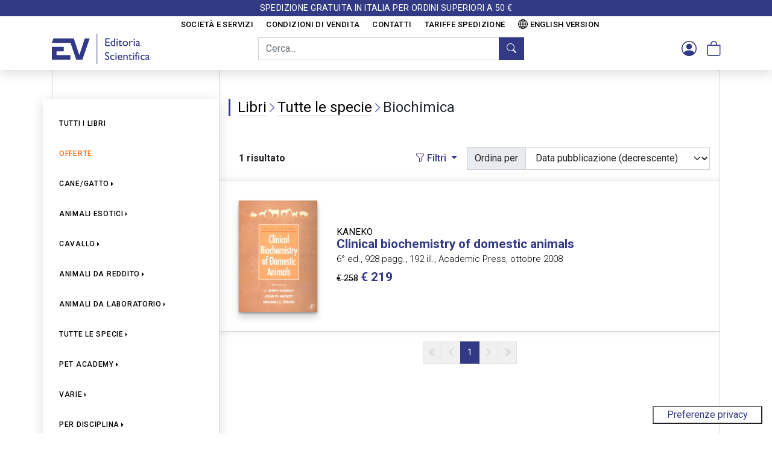

--- FILE ---
content_type: text/html; charset=utf-8
request_url: https://distribuzione.evsrl.it/ArticleList.aspx?mode=book_area_disciplina&AREA=33&DISCIPLINA=39&lang=it
body_size: 12948
content:


<!DOCTYPE html>

<html id="html" lang="it-IT" data-l="it">
<head><meta charset="utf-8" /><meta name="viewport" content="width=device-width, initial-scale=1" /><title>
	Libri - Tutte le specie - Biochimica - EV - Editoria Scientifica - Libri Veterinaria
</title><link rel="preconnect" href="https://fonts.googleapis.com" /><link rel="preconnect" href="https://fonts.gstatic.com" crossorigin="crossorigin" /><link href="https://fonts.googleapis.com/css2?family=Roboto+Condensed:ital,wght@0,300;0,400;0,700;1,300;1,400;1,700&amp;family=Roboto:ital,wght@0,300;0,400;0,500;0,700;0,900;1,300;1,400;1,500;1,700;1,900&amp;display=swap" rel="stylesheet" /><link rel="stylesheet" href="https://cdn.jsdelivr.net/npm/bootstrap-icons@1.9.1/font/bootstrap-icons.min.css" /><link rel="stylesheet" href="https://cdn.jsdelivr.net/npm/swiper@8/swiper-bundle.min.css" /><link href="/Styles/CommerceTailor.min.css?v=14" rel="stylesheet" />
    </head>
<body>
    <script src="https://cdn.jsdelivr.net/npm/swiper@8/swiper-bundle.min.js"></script>
    <script src="/Bootstrap/js/bootstrap.bundle.min.js"></script>
    <script src="/Scripts/jquery-3.6.1.min.js"></script>
    <script src="/Scripts/Commercetailor.js?v=14"></script>
    
    <script>
function ClickGotoPage() {
   __doPostBack('ctl00$cphSecond$lnkChangePage','')
}
</script>

    <form method="post" action="./ArticleList.aspx?mode=book_area_disciplina&amp;AREA=33&amp;DISCIPLINA=39&amp;lang=it" id="form1">
<div class="aspNetHidden">
<input type="hidden" name="__EVENTTARGET" id="__EVENTTARGET" value="" />
<input type="hidden" name="__EVENTARGUMENT" id="__EVENTARGUMENT" value="" />
<input type="hidden" name="__LASTFOCUS" id="__LASTFOCUS" value="" />
<input type="hidden" name="__VIEWSTATE" id="__VIEWSTATE" value="+uXQnYGjz/aQu7SAB6SpdNV+bZr9uLLNRIa4mqvb9qDYiSBrTCDA+YDSbA8f4bl0498LUpsqWBpJ0wYIr5uLjRyVdxsHBS/vrzD7fCW/2BNapCd5Bv4JIr07KtiOpGEV2rvmdzCT2kmlT3HSJlYFj3m/2LFixpBktbzIMwol8ZIWeZWXVf7MwPZLdSUcHmnuCfXolqniDQoOYu/qWBQlgSB4gZ+B5LX6FnlNq98UwON17KVCTgWKH1PY+73KTKZkrioh6L/TT+b14PTRiS4mC6c3SttqYPzAupW00w/WjoCHuYlza11IP++onTVZW168DdjpYH6iZ+cfdm1JFOP8ijfJaLTI0Y38xYlSZKUpTsVTZ6wZNfA/DYto4N5zDJx0KVoHomMUcwbLFyDAoP7NTE4o0FeAsKeihsDaeozn2VusshKilPILDXywteBrzyHwj1q77/olugffU+eSn6nm42jRzuuTiSf0BJ4FU+HUs4LVkGsNkZaGch7XrPIraIk0A5eGfKP3ibSRFiM3SS01+VKwjsJMyx60i3xmPyyBgKWIRdODW+9EK8R6Ixar6mKuCf4UBMg8f3Bf8OCXRXO4/eM/fwI486bQq+3ou94zEAg=" />
</div>

<script type="text/javascript">
//<![CDATA[
var theForm = document.forms['form1'];
if (!theForm) {
    theForm = document.form1;
}
function __doPostBack(eventTarget, eventArgument) {
    if (!theForm.onsubmit || (theForm.onsubmit() != false)) {
        theForm.__EVENTTARGET.value = eventTarget;
        theForm.__EVENTARGUMENT.value = eventArgument;
        theForm.submit();
    }
}
//]]>
</script>


<div class="aspNetHidden">

	<input type="hidden" name="__VIEWSTATEGENERATOR" id="__VIEWSTATEGENERATOR" value="C1B18736" />
	<input type="hidden" name="__EVENTVALIDATION" id="__EVENTVALIDATION" value="EsbRufSYvCEAY3warj8ya95dK3uEqe9S+VOpM/CtSSe4e5ZrPpOgUoOlpJVaxGCliFX7YaR4ON5qk38P3iTy0qZNk1If0n4+Hj+Th1q4UrzMJh4MOXWoT1XpNGTMG+ou9FjNXIBYv0Zs4hz5SfsWwFhuwf7V6qWE6ZAj58UmjeWOW9GNkqCCvIbqJWy8uEjROw9Ds2TAQ90KDgwFPju3me5sihrbF/hNyPChEj0HC9g6Ie11M+dj53FFeEC0Sg8nOKmpEb1fDxTKj54dIsYrfb8p293i5bH3pM8Yl7VpJbqCqnzxHgnpXOO8cWuCKHNA33M74J1RavG1289JI3blPpWSrbtuFEu21zJmVidK4qiuQblsVugCocfQtB3aaxjsk0uICTwaf8291l1eF/B1movkhtsTQPYMKQAy8/az37PyDInpu3DVJf7bKQA5VD46y+vTi/yzudjH0HzhDXdR5obtmp3JmNLgXWjbiqY4MJ89cYtWvTdTQj753LWBAqhQeL41kVjd89SpG3exTk0bfM65y4yyUXfpSkRTOym/JDamDrGpXrxcIAoz48P7XXg2BYfv4Cx/GPSt+CIHNeKJMww428/i2DUKPXCua0aDHd+BY+XOqSxvsLjXq+ijyDZ5rJHaRpd+rO3lLLGO5SSBepUEdCKxP58ySAJ8UgHK5V52nPd+GWryzsuzbOGehxWspp23iD6iwIFxDattel8ymCmmNBR/2U3lwl3AjOwoUlq1qHlgo/MPWXA5qzxE9Hj/7UgkxV/tE8Iq+lcNSTqcGfCMaHhacMNu4Vhh1PF8XGz1dubyMYPeNAt9KkSR5whv3oJ56cdGuzH5t+wtuwfrUZiLsOv4vWMzSRSi8h9vOVPX3rCt/fIW7gazC0bk6+sv" />
</div>
        <div><div class="prebanner"><div class="container text-center">
						Spedizione gratuita in Italia per ordini superiori a 50 €
					</div></div><div class="istmenu d-none d-lg-block"><div class="container"><ul class="nav"><li class="nav-item"><a class="nav-link" href="InfoPage.aspx?c=societaeservizi&amp;lang=it">Società e servizi</a></li><li class="nav-item"><a class="nav-link" href="InfoPage.aspx?c=condizionidivendita&amp;lang=it">Condizioni di vendita</a></li><li class="nav-item"><a class="nav-link" href="InfoPage.aspx?c=contatti&amp;lang=it">Contatti</a></li><li class="nav-item"><a class="nav-link" href="Tariffe.aspx?lang=it">Tariffe spedizione</a></li><li class="nav-item"><a class="nav-link" href="ArticleList.aspx?lang=en&amp;mode=book_area_disciplina&amp;AREA=33&amp;DISCIPLINA=39"><img class="flag" src="/Img/flags/en.svg">English Version</a></li></ul></div></div></div><div class="sticky-top stickybar" style="top:-1px;"><nav class="navbar navbar-expand"><div class="container"><div class="navbar-brand"><a href="Default.aspx?lang=it"><img alt="E.V. Soc. cons. a r.l." src="/Img/logos/ev_logo_it.svg"></a></div><div class="collapse navbar-collapse" id="navbarSupportedContent"><ul class="navbar-nav ms-auto d-none d-md-block"><li class="input-group" id="searchDGroup"><input type="text" class="form-control" id="searchD" placeholder="Cerca..."><button class="btn btn-primary" type="button" id="doSearchD"><i class="bi bi-search"></i></button></li></ul><ul class="navbar-nav ms-auto buttonsright"><li class="nav-item dropdown d-block d-md-none"><a class="nav-link" href="#" role="button" data-bs-toggle="dropdown"><i class="bi bi-search"></i></a><ul class="dropdown-menu dropdown-menu-end pt-2 pb-2"><li><div class="input-group ps-2 pe-2 input-group-sm" id="searchMGroup"><input type="text" class="form-control" id="searchM" placeholder="Cerca..."><button class="btn btn-primary" type="button" id="doSearchM"><i class="bi bi-search"></i></button></div></li></ul></li><li class="nav-item dropdown" id="userLi"><a class="nav-link" href="#" role="button" data-bs-toggle="dropdown"><i class="bi bi-person-circle"></i></a><ul class="dropdown-menu dropdown-menu-end"><li><a class="dropdown-item" href="Login.aspx?lang=it">Login</a></li><li><a class="dropdown-item" href="PasswordLost.aspx?lang=it">Password persa?</a></li><li><a class="dropdown-item" href="Register.aspx?lang=it">Registrati</a></li></ul></li><li class="nav-item" id="cartLi"><a class="nav-link cart-nav-link" href="Cart.aspx?lang=it"><i class="bi bi-bag"></i></a></li><li class="nav-item d-block d-lg-none"><a class="nav-link" data-bs-toggle="offcanvas" href="#offcanvasMenu" role="button" aria-controls="offcanvasMenu"><i class="bi bi-list"></i></a></li></ul></div></div></nav></div><div class="offcanvas offcanvas-start" tabindex="-1" id="offcanvasMenu" aria-labelledby="offcanvasMenuLabel"><div class="offcanvas-header"><h5 class="offcanvas-title" id="offcanvasMenuLabel"></h5><button type="button" class="btn-close text-reset" data-bs-dismiss="offcanvas" aria-label="Close"></button></div><div class="offcanvas-body m-0 p-0"><div class="accordion accordion-flush" id="accordionMenu"><div class="accordion-item"><h2 class="accordion-header"><a class="accordion-button collapsed noicon" href="ArticleList.aspx?mode=book&amp;lang=it">Tutti i libri</a></h2></div><div class="accordion-item"><h2 class="accordion-header"><a class="accordion-button collapsed noicon offerte" href="ArticleList.aspx?mode=book_offerte&amp;lang=it">Offerte</a></h2></div><div class="accordion-item"><h2 class="accordion-header sticky-top" id="hdrArea_30"><button class="accordion-button collapsed" type="button" data-bs-toggle="collapse" aria-expanded="false" data-bs-target="#bdyArea_30" aria-controls="bdyArea_30">Cane/Gatto</button></h2><div class="accordion-collapse collapse" data-bs-parent="#accordionMenu" id="bdyArea_30" aria-labelledby="hdrArea_30"><div class="accordion-body"><a class="sublink" href="ArticleList.aspx?mode=book_area&amp;AREA=30&amp;lang=it">Tutti i libri</a><a class="sublink" href="ArticleList.aspx?mode=book_area_disciplina&amp;AREA=30&amp;DISCIPLINA=35&amp;lang=it">Alimentazione/Nutrizione clinica</a><a class="sublink" href="ArticleList.aspx?mode=book_area_disciplina&amp;AREA=30&amp;DISCIPLINA=36&amp;lang=it">Anatomia</a><a class="sublink" href="ArticleList.aspx?mode=book_area_disciplina&amp;AREA=30&amp;DISCIPLINA=37&amp;lang=it">Anatomia patologica</a><a class="sublink" href="ArticleList.aspx?mode=book_area_disciplina&amp;AREA=30&amp;DISCIPLINA=38&amp;lang=it">Anestesiologia</a><a class="sublink" href="ArticleList.aspx?mode=book_area_disciplina&amp;AREA=30&amp;DISCIPLINA=40&amp;lang=it">Cardiologia</a><a class="sublink" href="ArticleList.aspx?mode=book_area_disciplina&amp;AREA=30&amp;DISCIPLINA=233&amp;lang=it">Chirurgia / Medicina interna</a><a class="sublink" href="ArticleList.aspx?mode=book_area_disciplina&amp;AREA=30&amp;DISCIPLINA=41&amp;lang=it">Chirurgia generale</a><a class="sublink" href="ArticleList.aspx?mode=book_area_disciplina&amp;AREA=30&amp;DISCIPLINA=42&amp;lang=it">Chirurgia ortopedica</a><a class="sublink" href="ArticleList.aspx?mode=book_area_disciplina&amp;AREA=30&amp;DISCIPLINA=43&amp;lang=it">Chirurgia plastica</a><a class="sublink" href="ArticleList.aspx?mode=book_area_disciplina&amp;AREA=30&amp;DISCIPLINA=44&amp;lang=it">Citologia/Citologia diagnostica</a><a class="sublink" href="ArticleList.aspx?mode=book_area_disciplina&amp;AREA=30&amp;DISCIPLINA=45&amp;lang=it">Dermatologia</a><a class="sublink" href="ArticleList.aspx?mode=book_area_disciplina&amp;AREA=30&amp;DISCIPLINA=46&amp;lang=it">Diagnostica per immagini</a><a class="sublink" href="ArticleList.aspx?mode=book_area_disciplina&amp;AREA=30&amp;DISCIPLINA=47&amp;lang=it">Ematologia</a><a class="sublink" href="ArticleList.aspx?mode=book_area_disciplina&amp;AREA=30&amp;DISCIPLINA=48&amp;lang=it">Endocrinologia</a><a class="sublink" href="ArticleList.aspx?mode=book_area_disciplina&amp;AREA=30&amp;DISCIPLINA=49&amp;lang=it">Farmacologia</a><a class="sublink" href="ArticleList.aspx?mode=book_area_disciplina&amp;AREA=30&amp;DISCIPLINA=50&amp;lang=it">Fisiologia</a><a class="sublink" href="ArticleList.aspx?mode=book_area_disciplina&amp;AREA=30&amp;DISCIPLINA=51&amp;lang=it">Fisioterapia</a><a class="sublink" href="ArticleList.aspx?mode=book_area_disciplina&amp;AREA=30&amp;DISCIPLINA=52&amp;lang=it">Gastroenterologia</a><a class="sublink" href="ArticleList.aspx?mode=book_area_disciplina&amp;AREA=30&amp;DISCIPLINA=53&amp;lang=it">Genetica</a><a class="sublink" href="ArticleList.aspx?mode=book_area_disciplina&amp;AREA=30&amp;DISCIPLINA=54&amp;lang=it">Geriatria</a><a class="sublink" href="ArticleList.aspx?mode=book_area_disciplina&amp;AREA=30&amp;DISCIPLINA=55&amp;lang=it">Infermieristica</a><a class="sublink" href="ArticleList.aspx?mode=book_area_disciplina&amp;AREA=30&amp;DISCIPLINA=58&amp;lang=it">Medicina comportamentale</a><a class="sublink" href="ArticleList.aspx?mode=book_area_disciplina&amp;AREA=30&amp;DISCIPLINA=59&amp;lang=it">Medicina di laboratorio</a><a class="sublink" href="ArticleList.aspx?mode=book_area_disciplina&amp;AREA=30&amp;DISCIPLINA=60&amp;lang=it">Medicina d'urgenza</a><a class="sublink" href="ArticleList.aspx?mode=book_area_disciplina&amp;AREA=30&amp;DISCIPLINA=61&amp;lang=it">Medicina interna</a><a class="sublink" href="ArticleList.aspx?mode=book_area_disciplina&amp;AREA=30&amp;DISCIPLINA=62&amp;lang=it">Medicina sportiva</a><a class="sublink" href="ArticleList.aspx?mode=book_area_disciplina&amp;AREA=30&amp;DISCIPLINA=63&amp;lang=it">Medicine alternative</a><a class="sublink" href="ArticleList.aspx?mode=book_area_disciplina&amp;AREA=30&amp;DISCIPLINA=64&amp;lang=it">Microbiologia/Immunologia/Malattie infettive</a><a class="sublink" href="ArticleList.aspx?mode=book_area_disciplina&amp;AREA=30&amp;DISCIPLINA=65&amp;lang=it">Nefrologia/Urologia</a><a class="sublink" href="ArticleList.aspx?mode=book_area_disciplina&amp;AREA=30&amp;DISCIPLINA=66&amp;lang=it">Neonatologia</a><a class="sublink" href="ArticleList.aspx?mode=book_area_disciplina&amp;AREA=30&amp;DISCIPLINA=67&amp;lang=it">Neurochirurgia</a><a class="sublink" href="ArticleList.aspx?mode=book_area_disciplina&amp;AREA=30&amp;DISCIPLINA=68&amp;lang=it">Neurologia</a><a class="sublink" href="ArticleList.aspx?mode=book_area_disciplina&amp;AREA=30&amp;DISCIPLINA=69&amp;lang=it">Odontoiatria/Odontostomatologia</a><a class="sublink" href="ArticleList.aspx?mode=book_area_disciplina&amp;AREA=30&amp;DISCIPLINA=70&amp;lang=it">Oftalmologia</a><a class="sublink" href="ArticleList.aspx?mode=book_area_disciplina&amp;AREA=30&amp;DISCIPLINA=71&amp;lang=it">Oncologia</a><a class="sublink" href="ArticleList.aspx?mode=book_area_disciplina&amp;AREA=30&amp;DISCIPLINA=72&amp;lang=it">Ostetricia/Ginecologia</a><a class="sublink" href="ArticleList.aspx?mode=book_area_disciplina&amp;AREA=30&amp;DISCIPLINA=73&amp;lang=it">Parassitologia</a><a class="sublink" href="ArticleList.aspx?mode=book_area_disciplina&amp;AREA=30&amp;DISCIPLINA=74&amp;lang=it">Patologia generale</a><a class="sublink" href="ArticleList.aspx?mode=book_area_disciplina&amp;AREA=30&amp;DISCIPLINA=76&amp;lang=it">Supporto attività professionale</a><a class="sublink" href="ArticleList.aspx?mode=book_area_disciplina&amp;AREA=30&amp;DISCIPLINA=77&amp;lang=it">Tossicologia</a></div></div></div><div class="accordion-item"><h2 class="accordion-header sticky-top" id="hdrArea_29"><button class="accordion-button collapsed" type="button" data-bs-toggle="collapse" aria-expanded="false" data-bs-target="#bdyArea_29" aria-controls="bdyArea_29">Animali esotici</button></h2><div class="accordion-collapse collapse" data-bs-parent="#accordionMenu" id="bdyArea_29" aria-labelledby="hdrArea_29"><div class="accordion-body"><a class="sublink" href="ArticleList.aspx?mode=book_area&amp;AREA=29&amp;lang=it">Tutti i libri</a><a class="sublink" href="ArticleList.aspx?mode=book_area_disciplina&amp;AREA=29&amp;DISCIPLINA=36&amp;lang=it">Anatomia</a><a class="sublink" href="ArticleList.aspx?mode=book_area_disciplina&amp;AREA=29&amp;DISCIPLINA=38&amp;lang=it">Anestesiologia</a><a class="sublink" href="ArticleList.aspx?mode=book_area_disciplina&amp;AREA=29&amp;DISCIPLINA=233&amp;lang=it">Chirurgia / Medicina interna</a><a class="sublink" href="ArticleList.aspx?mode=book_area_disciplina&amp;AREA=29&amp;DISCIPLINA=41&amp;lang=it">Chirurgia generale</a><a class="sublink" href="ArticleList.aspx?mode=book_area_disciplina&amp;AREA=29&amp;DISCIPLINA=42&amp;lang=it">Chirurgia ortopedica</a><a class="sublink" href="ArticleList.aspx?mode=book_area_disciplina&amp;AREA=29&amp;DISCIPLINA=47&amp;lang=it">Ematologia</a><a class="sublink" href="ArticleList.aspx?mode=book_area_disciplina&amp;AREA=29&amp;DISCIPLINA=48&amp;lang=it">Endocrinologia</a><a class="sublink" href="ArticleList.aspx?mode=book_area_disciplina&amp;AREA=29&amp;DISCIPLINA=49&amp;lang=it">Farmacologia</a><a class="sublink" href="ArticleList.aspx?mode=book_area_disciplina&amp;AREA=29&amp;DISCIPLINA=50&amp;lang=it">Fisiologia</a><a class="sublink" href="ArticleList.aspx?mode=book_area_disciplina&amp;AREA=29&amp;DISCIPLINA=53&amp;lang=it">Genetica</a><a class="sublink" href="ArticleList.aspx?mode=book_area_disciplina&amp;AREA=29&amp;DISCIPLINA=55&amp;lang=it">Infermieristica</a><a class="sublink" href="ArticleList.aspx?mode=book_area_disciplina&amp;AREA=29&amp;DISCIPLINA=58&amp;lang=it">Medicina comportamentale</a><a class="sublink" href="ArticleList.aspx?mode=book_area_disciplina&amp;AREA=29&amp;DISCIPLINA=59&amp;lang=it">Medicina di laboratorio</a><a class="sublink" href="ArticleList.aspx?mode=book_area_disciplina&amp;AREA=29&amp;DISCIPLINA=60&amp;lang=it">Medicina d'urgenza</a><a class="sublink" href="ArticleList.aspx?mode=book_area_disciplina&amp;AREA=29&amp;DISCIPLINA=61&amp;lang=it">Medicina interna</a><a class="sublink" href="ArticleList.aspx?mode=book_area_disciplina&amp;AREA=29&amp;DISCIPLINA=64&amp;lang=it">Microbiologia/Immunologia/Malattie infettive</a><a class="sublink" href="ArticleList.aspx?mode=book_area_disciplina&amp;AREA=29&amp;DISCIPLINA=66&amp;lang=it">Neonatologia</a><a class="sublink" href="ArticleList.aspx?mode=book_area_disciplina&amp;AREA=29&amp;DISCIPLINA=69&amp;lang=it">Odontoiatria/Odontostomatologia</a><a class="sublink" href="ArticleList.aspx?mode=book_area_disciplina&amp;AREA=29&amp;DISCIPLINA=70&amp;lang=it">Oftalmologia</a><a class="sublink" href="ArticleList.aspx?mode=book_area_disciplina&amp;AREA=29&amp;DISCIPLINA=74&amp;lang=it">Patologia generale</a><a class="sublink" href="ArticleList.aspx?mode=book_area_disciplina&amp;AREA=29&amp;DISCIPLINA=76&amp;lang=it">Supporto attività professionale</a><a class="sublink" href="ArticleList.aspx?mode=book_area_disciplina&amp;AREA=29&amp;DISCIPLINA=34&amp;lang=it">Varie</a></div></div></div><div class="accordion-item"><h2 class="accordion-header sticky-top" id="hdrArea_31"><button class="accordion-button collapsed" type="button" data-bs-toggle="collapse" aria-expanded="false" data-bs-target="#bdyArea_31" aria-controls="bdyArea_31">Cavallo</button></h2><div class="accordion-collapse collapse" data-bs-parent="#accordionMenu" id="bdyArea_31" aria-labelledby="hdrArea_31"><div class="accordion-body"><a class="sublink" href="ArticleList.aspx?mode=book_area&amp;AREA=31&amp;lang=it">Tutti i libri</a><a class="sublink" href="ArticleList.aspx?mode=book_area_disciplina&amp;AREA=31&amp;DISCIPLINA=35&amp;lang=it">Alimentazione/Nutrizione clinica</a><a class="sublink" href="ArticleList.aspx?mode=book_area_disciplina&amp;AREA=31&amp;DISCIPLINA=36&amp;lang=it">Anatomia</a><a class="sublink" href="ArticleList.aspx?mode=book_area_disciplina&amp;AREA=31&amp;DISCIPLINA=38&amp;lang=it">Anestesiologia</a><a class="sublink" href="ArticleList.aspx?mode=book_area_disciplina&amp;AREA=31&amp;DISCIPLINA=40&amp;lang=it">Cardiologia</a><a class="sublink" href="ArticleList.aspx?mode=book_area_disciplina&amp;AREA=31&amp;DISCIPLINA=233&amp;lang=it">Chirurgia / Medicina interna</a><a class="sublink" href="ArticleList.aspx?mode=book_area_disciplina&amp;AREA=31&amp;DISCIPLINA=41&amp;lang=it">Chirurgia generale</a><a class="sublink" href="ArticleList.aspx?mode=book_area_disciplina&amp;AREA=31&amp;DISCIPLINA=42&amp;lang=it">Chirurgia ortopedica</a><a class="sublink" href="ArticleList.aspx?mode=book_area_disciplina&amp;AREA=31&amp;DISCIPLINA=45&amp;lang=it">Dermatologia</a><a class="sublink" href="ArticleList.aspx?mode=book_area_disciplina&amp;AREA=31&amp;DISCIPLINA=46&amp;lang=it">Diagnostica per immagini</a><a class="sublink" href="ArticleList.aspx?mode=book_area_disciplina&amp;AREA=31&amp;DISCIPLINA=47&amp;lang=it">Ematologia</a><a class="sublink" href="ArticleList.aspx?mode=book_area_disciplina&amp;AREA=31&amp;DISCIPLINA=49&amp;lang=it">Farmacologia</a><a class="sublink" href="ArticleList.aspx?mode=book_area_disciplina&amp;AREA=31&amp;DISCIPLINA=51&amp;lang=it">Fisioterapia</a><a class="sublink" href="ArticleList.aspx?mode=book_area_disciplina&amp;AREA=31&amp;DISCIPLINA=52&amp;lang=it">Gastroenterologia</a><a class="sublink" href="ArticleList.aspx?mode=book_area_disciplina&amp;AREA=31&amp;DISCIPLINA=53&amp;lang=it">Genetica</a><a class="sublink" href="ArticleList.aspx?mode=book_area_disciplina&amp;AREA=31&amp;DISCIPLINA=55&amp;lang=it">Infermieristica</a><a class="sublink" href="ArticleList.aspx?mode=book_area_disciplina&amp;AREA=31&amp;DISCIPLINA=58&amp;lang=it">Medicina comportamentale</a><a class="sublink" href="ArticleList.aspx?mode=book_area_disciplina&amp;AREA=31&amp;DISCIPLINA=59&amp;lang=it">Medicina di laboratorio</a><a class="sublink" href="ArticleList.aspx?mode=book_area_disciplina&amp;AREA=31&amp;DISCIPLINA=60&amp;lang=it">Medicina d'urgenza</a><a class="sublink" href="ArticleList.aspx?mode=book_area_disciplina&amp;AREA=31&amp;DISCIPLINA=61&amp;lang=it">Medicina interna</a><a class="sublink" href="ArticleList.aspx?mode=book_area_disciplina&amp;AREA=31&amp;DISCIPLINA=62&amp;lang=it">Medicina sportiva</a><a class="sublink" href="ArticleList.aspx?mode=book_area_disciplina&amp;AREA=31&amp;DISCIPLINA=64&amp;lang=it">Microbiologia/Immunologia/Malattie infettive</a><a class="sublink" href="ArticleList.aspx?mode=book_area_disciplina&amp;AREA=31&amp;DISCIPLINA=66&amp;lang=it">Neonatologia</a><a class="sublink" href="ArticleList.aspx?mode=book_area_disciplina&amp;AREA=31&amp;DISCIPLINA=68&amp;lang=it">Neurologia</a><a class="sublink" href="ArticleList.aspx?mode=book_area_disciplina&amp;AREA=31&amp;DISCIPLINA=69&amp;lang=it">Odontoiatria/Odontostomatologia</a><a class="sublink" href="ArticleList.aspx?mode=book_area_disciplina&amp;AREA=31&amp;DISCIPLINA=70&amp;lang=it">Oftalmologia</a><a class="sublink" href="ArticleList.aspx?mode=book_area_disciplina&amp;AREA=31&amp;DISCIPLINA=71&amp;lang=it">Oncologia</a><a class="sublink" href="ArticleList.aspx?mode=book_area_disciplina&amp;AREA=31&amp;DISCIPLINA=72&amp;lang=it">Ostetricia/Ginecologia</a><a class="sublink" href="ArticleList.aspx?mode=book_area_disciplina&amp;AREA=31&amp;DISCIPLINA=73&amp;lang=it">Parassitologia</a><a class="sublink" href="ArticleList.aspx?mode=book_area_disciplina&amp;AREA=31&amp;DISCIPLINA=74&amp;lang=it">Patologia generale</a><a class="sublink" href="ArticleList.aspx?mode=book_area_disciplina&amp;AREA=31&amp;DISCIPLINA=76&amp;lang=it">Supporto attività professionale</a><a class="sublink" href="ArticleList.aspx?mode=book_area_disciplina&amp;AREA=31&amp;DISCIPLINA=34&amp;lang=it">Varie</a></div></div></div><div class="accordion-item"><h2 class="accordion-header sticky-top" id="hdrArea_28"><button class="accordion-button collapsed" type="button" data-bs-toggle="collapse" aria-expanded="false" data-bs-target="#bdyArea_28" aria-controls="bdyArea_28">Animali da reddito</button></h2><div class="accordion-collapse collapse" data-bs-parent="#accordionMenu" id="bdyArea_28" aria-labelledby="hdrArea_28"><div class="accordion-body"><a class="sublink" href="ArticleList.aspx?mode=book_area&amp;AREA=28&amp;lang=it">Tutti i libri</a><a class="sublink" href="ArticleList.aspx?mode=book_area_disciplina&amp;AREA=28&amp;DISCIPLINA=35&amp;lang=it">Alimentazione/Nutrizione clinica</a><a class="sublink" href="ArticleList.aspx?mode=book_area_disciplina&amp;AREA=28&amp;DISCIPLINA=36&amp;lang=it">Anatomia</a><a class="sublink" href="ArticleList.aspx?mode=book_area_disciplina&amp;AREA=28&amp;DISCIPLINA=38&amp;lang=it">Anestesiologia</a><a class="sublink" href="ArticleList.aspx?mode=book_area_disciplina&amp;AREA=28&amp;DISCIPLINA=233&amp;lang=it">Chirurgia / Medicina interna</a><a class="sublink" href="ArticleList.aspx?mode=book_area_disciplina&amp;AREA=28&amp;DISCIPLINA=41&amp;lang=it">Chirurgia generale</a><a class="sublink" href="ArticleList.aspx?mode=book_area_disciplina&amp;AREA=28&amp;DISCIPLINA=45&amp;lang=it">Dermatologia</a><a class="sublink" href="ArticleList.aspx?mode=book_area_disciplina&amp;AREA=28&amp;DISCIPLINA=50&amp;lang=it">Fisiologia</a><a class="sublink" href="ArticleList.aspx?mode=book_area_disciplina&amp;AREA=28&amp;DISCIPLINA=55&amp;lang=it">Infermieristica</a><a class="sublink" href="ArticleList.aspx?mode=book_area_disciplina&amp;AREA=28&amp;DISCIPLINA=59&amp;lang=it">Medicina di laboratorio</a><a class="sublink" href="ArticleList.aspx?mode=book_area_disciplina&amp;AREA=28&amp;DISCIPLINA=61&amp;lang=it">Medicina interna</a><a class="sublink" href="ArticleList.aspx?mode=book_area_disciplina&amp;AREA=28&amp;DISCIPLINA=64&amp;lang=it">Microbiologia/Immunologia/Malattie infettive</a><a class="sublink" href="ArticleList.aspx?mode=book_area_disciplina&amp;AREA=28&amp;DISCIPLINA=66&amp;lang=it">Neonatologia</a><a class="sublink" href="ArticleList.aspx?mode=book_area_disciplina&amp;AREA=28&amp;DISCIPLINA=68&amp;lang=it">Neurologia</a><a class="sublink" href="ArticleList.aspx?mode=book_area_disciplina&amp;AREA=28&amp;DISCIPLINA=72&amp;lang=it">Ostetricia/Ginecologia</a><a class="sublink" href="ArticleList.aspx?mode=book_area_disciplina&amp;AREA=28&amp;DISCIPLINA=76&amp;lang=it">Supporto attività professionale</a><a class="sublink" href="ArticleList.aspx?mode=book_area_disciplina&amp;AREA=28&amp;DISCIPLINA=34&amp;lang=it">Varie</a></div></div></div><div class="accordion-item"><h2 class="accordion-header sticky-top" id="hdrArea_27"><button class="accordion-button collapsed" type="button" data-bs-toggle="collapse" aria-expanded="false" data-bs-target="#bdyArea_27" aria-controls="bdyArea_27">Animali da laboratorio</button></h2><div class="accordion-collapse collapse" data-bs-parent="#accordionMenu" id="bdyArea_27" aria-labelledby="hdrArea_27"><div class="accordion-body"><a class="sublink" href="ArticleList.aspx?mode=book_area&amp;AREA=27&amp;lang=it">Tutti i libri</a><a class="sublink" href="ArticleList.aspx?mode=book_area_disciplina&amp;AREA=27&amp;DISCIPLINA=59&amp;lang=it">Medicina di laboratorio</a><a class="sublink" href="ArticleList.aspx?mode=book_area_disciplina&amp;AREA=27&amp;DISCIPLINA=61&amp;lang=it">Medicina interna</a><a class="sublink" href="ArticleList.aspx?mode=book_area_disciplina&amp;AREA=27&amp;DISCIPLINA=74&amp;lang=it">Patologia generale</a><a class="sublink" href="ArticleList.aspx?mode=book_area_disciplina&amp;AREA=27&amp;DISCIPLINA=77&amp;lang=it">Tossicologia</a></div></div></div><div class="accordion-item"><h2 class="accordion-header sticky-top" id="hdrArea_33"><button class="accordion-button collapsed" type="button" data-bs-toggle="collapse" aria-expanded="false" data-bs-target="#bdyArea_33" aria-controls="bdyArea_33">Tutte le specie</button></h2><div class="accordion-collapse collapse" data-bs-parent="#accordionMenu" id="bdyArea_33" aria-labelledby="hdrArea_33"><div class="accordion-body"><a class="sublink" href="ArticleList.aspx?mode=book_area&amp;AREA=33&amp;lang=it">Tutti i libri</a><a class="sublink" href="ArticleList.aspx?mode=book_area_disciplina&amp;AREA=33&amp;DISCIPLINA=35&amp;lang=it">Alimentazione/Nutrizione clinica</a><a class="sublink" href="ArticleList.aspx?mode=book_area_disciplina&amp;AREA=33&amp;DISCIPLINA=36&amp;lang=it">Anatomia</a><a class="sublink" href="ArticleList.aspx?mode=book_area_disciplina&amp;AREA=33&amp;DISCIPLINA=37&amp;lang=it">Anatomia patologica</a><a class="sublink" href="ArticleList.aspx?mode=book_area_disciplina&amp;AREA=33&amp;DISCIPLINA=38&amp;lang=it">Anestesiologia</a><a class="sublink" href="ArticleList.aspx?mode=book_area_disciplina&amp;AREA=33&amp;DISCIPLINA=39&amp;lang=it">Biochimica</a><a class="sublink" href="ArticleList.aspx?mode=book_area_disciplina&amp;AREA=33&amp;DISCIPLINA=40&amp;lang=it">Cardiologia</a><a class="sublink" href="ArticleList.aspx?mode=book_area_disciplina&amp;AREA=33&amp;DISCIPLINA=233&amp;lang=it">Chirurgia / Medicina interna</a><a class="sublink" href="ArticleList.aspx?mode=book_area_disciplina&amp;AREA=33&amp;DISCIPLINA=41&amp;lang=it">Chirurgia generale</a><a class="sublink" href="ArticleList.aspx?mode=book_area_disciplina&amp;AREA=33&amp;DISCIPLINA=42&amp;lang=it">Chirurgia ortopedica</a><a class="sublink" href="ArticleList.aspx?mode=book_area_disciplina&amp;AREA=33&amp;DISCIPLINA=44&amp;lang=it">Citologia/Citologia diagnostica</a><a class="sublink" href="ArticleList.aspx?mode=book_area_disciplina&amp;AREA=33&amp;DISCIPLINA=45&amp;lang=it">Dermatologia</a><a class="sublink" href="ArticleList.aspx?mode=book_area_disciplina&amp;AREA=33&amp;DISCIPLINA=46&amp;lang=it">Diagnostica per immagini</a><a class="sublink" href="ArticleList.aspx?mode=book_area_disciplina&amp;AREA=33&amp;DISCIPLINA=47&amp;lang=it">Ematologia</a><a class="sublink" href="ArticleList.aspx?mode=book_area_disciplina&amp;AREA=33&amp;DISCIPLINA=48&amp;lang=it">Endocrinologia</a><a class="sublink" href="ArticleList.aspx?mode=book_area_disciplina&amp;AREA=33&amp;DISCIPLINA=49&amp;lang=it">Farmacologia</a><a class="sublink" href="ArticleList.aspx?mode=book_area_disciplina&amp;AREA=33&amp;DISCIPLINA=50&amp;lang=it">Fisiologia</a><a class="sublink" href="ArticleList.aspx?mode=book_area_disciplina&amp;AREA=33&amp;DISCIPLINA=51&amp;lang=it">Fisioterapia</a><a class="sublink" href="ArticleList.aspx?mode=book_area_disciplina&amp;AREA=33&amp;DISCIPLINA=53&amp;lang=it">Genetica</a><a class="sublink" href="ArticleList.aspx?mode=book_area_disciplina&amp;AREA=33&amp;DISCIPLINA=55&amp;lang=it">Infermieristica</a><a class="sublink" href="ArticleList.aspx?mode=book_area_disciplina&amp;AREA=33&amp;DISCIPLINA=56&amp;lang=it">Istologia</a><a class="sublink" href="ArticleList.aspx?mode=book_area_disciplina&amp;AREA=33&amp;DISCIPLINA=58&amp;lang=it">Medicina comportamentale</a><a class="sublink" href="ArticleList.aspx?mode=book_area_disciplina&amp;AREA=33&amp;DISCIPLINA=59&amp;lang=it">Medicina di laboratorio</a><a class="sublink" href="ArticleList.aspx?mode=book_area_disciplina&amp;AREA=33&amp;DISCIPLINA=60&amp;lang=it">Medicina d'urgenza</a><a class="sublink" href="ArticleList.aspx?mode=book_area_disciplina&amp;AREA=33&amp;DISCIPLINA=61&amp;lang=it">Medicina interna</a><a class="sublink" href="ArticleList.aspx?mode=book_area_disciplina&amp;AREA=33&amp;DISCIPLINA=63&amp;lang=it">Medicine alternative</a><a class="sublink" href="ArticleList.aspx?mode=book_area_disciplina&amp;AREA=33&amp;DISCIPLINA=64&amp;lang=it">Microbiologia/Immunologia/Malattie infettive</a><a class="sublink" href="ArticleList.aspx?mode=book_area_disciplina&amp;AREA=33&amp;DISCIPLINA=65&amp;lang=it">Nefrologia/Urologia</a><a class="sublink" href="ArticleList.aspx?mode=book_area_disciplina&amp;AREA=33&amp;DISCIPLINA=66&amp;lang=it">Neonatologia</a><a class="sublink" href="ArticleList.aspx?mode=book_area_disciplina&amp;AREA=33&amp;DISCIPLINA=68&amp;lang=it">Neurologia</a><a class="sublink" href="ArticleList.aspx?mode=book_area_disciplina&amp;AREA=33&amp;DISCIPLINA=69&amp;lang=it">Odontoiatria/Odontostomatologia</a><a class="sublink" href="ArticleList.aspx?mode=book_area_disciplina&amp;AREA=33&amp;DISCIPLINA=70&amp;lang=it">Oftalmologia</a><a class="sublink" href="ArticleList.aspx?mode=book_area_disciplina&amp;AREA=33&amp;DISCIPLINA=71&amp;lang=it">Oncologia</a><a class="sublink" href="ArticleList.aspx?mode=book_area_disciplina&amp;AREA=33&amp;DISCIPLINA=72&amp;lang=it">Ostetricia/Ginecologia</a><a class="sublink" href="ArticleList.aspx?mode=book_area_disciplina&amp;AREA=33&amp;DISCIPLINA=73&amp;lang=it">Parassitologia</a><a class="sublink" href="ArticleList.aspx?mode=book_area_disciplina&amp;AREA=33&amp;DISCIPLINA=74&amp;lang=it">Patologia generale</a><a class="sublink" href="ArticleList.aspx?mode=book_area_disciplina&amp;AREA=33&amp;DISCIPLINA=76&amp;lang=it">Supporto attività professionale</a><a class="sublink" href="ArticleList.aspx?mode=book_area_disciplina&amp;AREA=33&amp;DISCIPLINA=77&amp;lang=it">Tossicologia</a><a class="sublink" href="ArticleList.aspx?mode=book_area_disciplina&amp;AREA=33&amp;DISCIPLINA=34&amp;lang=it">Varie</a></div></div></div><div class="accordion-item"><h2 class="accordion-header sticky-top" id="hdrArea_262"><button class="accordion-button collapsed" type="button" data-bs-toggle="collapse" aria-expanded="false" data-bs-target="#bdyArea_262" aria-controls="bdyArea_262">Pet Academy</button></h2><div class="accordion-collapse collapse" data-bs-parent="#accordionMenu" id="bdyArea_262" aria-labelledby="hdrArea_262"><div class="accordion-body"><a class="sublink" href="ArticleList.aspx?mode=book_area&amp;AREA=262&amp;lang=it">Tutti i libri</a><a class="sublink" href="ArticleList.aspx?mode=book_area_disciplina&amp;AREA=262&amp;DISCIPLINA=58&amp;lang=it">Medicina comportamentale</a><a class="sublink" href="ArticleList.aspx?mode=book_area_disciplina&amp;AREA=262&amp;DISCIPLINA=60&amp;lang=it">Medicina d'urgenza</a><a class="sublink" href="ArticleList.aspx?mode=book_area_disciplina&amp;AREA=262&amp;DISCIPLINA=63&amp;lang=it">Medicine alternative</a></div></div></div><div class="accordion-item"><h2 class="accordion-header sticky-top" id="hdrArea_269"><button class="accordion-button collapsed" type="button" data-bs-toggle="collapse" aria-expanded="false" data-bs-target="#bdyArea_269" aria-controls="bdyArea_269">Varie</button></h2><div class="accordion-collapse collapse" data-bs-parent="#accordionMenu" id="bdyArea_269" aria-labelledby="hdrArea_269"><div class="accordion-body"><a class="sublink" href="ArticleList.aspx?mode=book_area&amp;AREA=269&amp;lang=it">Tutti i libri</a><a class="sublink" href="ArticleList.aspx?mode=book_area_disciplina&amp;AREA=269&amp;DISCIPLINA=34&amp;lang=it">Varie</a></div></div></div><div class="accordion-item"><h2 class="accordion-header sticky-top" id="hdrDisciplina"><button class="accordion-button collapsed" type="button" data-bs-toggle="collapse" data-bs-target="#bdyDisciplina" aria-expanded="false" aria-controls="bdyDisciplina">Per disciplina</button></h2><div id="bdyDisciplina" class="accordion-collapse collapse" aria-labelledby="hdrDisciplina" data-bs-parent="#accordionMenu"><div class="accordion-body"><a class="sublink" href="ArticleList.aspx?mode=book_disciplina&amp;DISCIPLINA=35&amp;lang=it">Alimentazione/Nutrizione clinica</a><a class="sublink" href="ArticleList.aspx?mode=book_disciplina&amp;DISCIPLINA=36&amp;lang=it">Anatomia</a><a class="sublink" href="ArticleList.aspx?mode=book_disciplina&amp;DISCIPLINA=37&amp;lang=it">Anatomia patologica</a><a class="sublink" href="ArticleList.aspx?mode=book_disciplina&amp;DISCIPLINA=38&amp;lang=it">Anestesiologia</a><a class="sublink" href="ArticleList.aspx?mode=book_disciplina&amp;DISCIPLINA=39&amp;lang=it">Biochimica</a><a class="sublink" href="ArticleList.aspx?mode=book_disciplina&amp;DISCIPLINA=40&amp;lang=it">Cardiologia</a><a class="sublink" href="ArticleList.aspx?mode=book_disciplina&amp;DISCIPLINA=233&amp;lang=it">Chirurgia / Medicina interna</a><a class="sublink" href="ArticleList.aspx?mode=book_disciplina&amp;DISCIPLINA=41&amp;lang=it">Chirurgia generale</a><a class="sublink" href="ArticleList.aspx?mode=book_disciplina&amp;DISCIPLINA=42&amp;lang=it">Chirurgia ortopedica</a><a class="sublink" href="ArticleList.aspx?mode=book_disciplina&amp;DISCIPLINA=43&amp;lang=it">Chirurgia plastica</a><a class="sublink" href="ArticleList.aspx?mode=book_disciplina&amp;DISCIPLINA=44&amp;lang=it">Citologia/Citologia diagnostica</a><a class="sublink" href="ArticleList.aspx?mode=book_disciplina&amp;DISCIPLINA=45&amp;lang=it">Dermatologia</a><a class="sublink" href="ArticleList.aspx?mode=book_disciplina&amp;DISCIPLINA=46&amp;lang=it">Diagnostica per immagini</a><a class="sublink" href="ArticleList.aspx?mode=book_disciplina&amp;DISCIPLINA=47&amp;lang=it">Ematologia</a><a class="sublink" href="ArticleList.aspx?mode=book_disciplina&amp;DISCIPLINA=48&amp;lang=it">Endocrinologia</a><a class="sublink" href="ArticleList.aspx?mode=book_disciplina&amp;DISCIPLINA=49&amp;lang=it">Farmacologia</a><a class="sublink" href="ArticleList.aspx?mode=book_disciplina&amp;DISCIPLINA=50&amp;lang=it">Fisiologia</a><a class="sublink" href="ArticleList.aspx?mode=book_disciplina&amp;DISCIPLINA=51&amp;lang=it">Fisioterapia</a><a class="sublink" href="ArticleList.aspx?mode=book_disciplina&amp;DISCIPLINA=52&amp;lang=it">Gastroenterologia</a><a class="sublink" href="ArticleList.aspx?mode=book_disciplina&amp;DISCIPLINA=53&amp;lang=it">Genetica</a><a class="sublink" href="ArticleList.aspx?mode=book_disciplina&amp;DISCIPLINA=54&amp;lang=it">Geriatria</a><a class="sublink" href="ArticleList.aspx?mode=book_disciplina&amp;DISCIPLINA=55&amp;lang=it">Infermieristica</a><a class="sublink" href="ArticleList.aspx?mode=book_disciplina&amp;DISCIPLINA=56&amp;lang=it">Istologia</a><a class="sublink" href="ArticleList.aspx?mode=book_disciplina&amp;DISCIPLINA=58&amp;lang=it">Medicina comportamentale</a><a class="sublink" href="ArticleList.aspx?mode=book_disciplina&amp;DISCIPLINA=59&amp;lang=it">Medicina di laboratorio</a><a class="sublink" href="ArticleList.aspx?mode=book_disciplina&amp;DISCIPLINA=60&amp;lang=it">Medicina d'urgenza</a><a class="sublink" href="ArticleList.aspx?mode=book_disciplina&amp;DISCIPLINA=61&amp;lang=it">Medicina interna</a><a class="sublink" href="ArticleList.aspx?mode=book_disciplina&amp;DISCIPLINA=62&amp;lang=it">Medicina sportiva</a><a class="sublink" href="ArticleList.aspx?mode=book_disciplina&amp;DISCIPLINA=63&amp;lang=it">Medicine alternative</a><a class="sublink" href="ArticleList.aspx?mode=book_disciplina&amp;DISCIPLINA=64&amp;lang=it">Microbiologia/Immunologia/Malattie infettive</a><a class="sublink" href="ArticleList.aspx?mode=book_disciplina&amp;DISCIPLINA=65&amp;lang=it">Nefrologia/Urologia</a><a class="sublink" href="ArticleList.aspx?mode=book_disciplina&amp;DISCIPLINA=66&amp;lang=it">Neonatologia</a><a class="sublink" href="ArticleList.aspx?mode=book_disciplina&amp;DISCIPLINA=67&amp;lang=it">Neurochirurgia</a><a class="sublink" href="ArticleList.aspx?mode=book_disciplina&amp;DISCIPLINA=68&amp;lang=it">Neurologia</a><a class="sublink" href="ArticleList.aspx?mode=book_disciplina&amp;DISCIPLINA=69&amp;lang=it">Odontoiatria/Odontostomatologia</a><a class="sublink" href="ArticleList.aspx?mode=book_disciplina&amp;DISCIPLINA=70&amp;lang=it">Oftalmologia</a><a class="sublink" href="ArticleList.aspx?mode=book_disciplina&amp;DISCIPLINA=71&amp;lang=it">Oncologia</a><a class="sublink" href="ArticleList.aspx?mode=book_disciplina&amp;DISCIPLINA=72&amp;lang=it">Ostetricia/Ginecologia</a><a class="sublink" href="ArticleList.aspx?mode=book_disciplina&amp;DISCIPLINA=73&amp;lang=it">Parassitologia</a><a class="sublink" href="ArticleList.aspx?mode=book_disciplina&amp;DISCIPLINA=74&amp;lang=it">Patologia generale</a><a class="sublink" href="ArticleList.aspx?mode=book_disciplina&amp;DISCIPLINA=76&amp;lang=it">Supporto attività professionale</a><a class="sublink" href="ArticleList.aspx?mode=book_disciplina&amp;DISCIPLINA=77&amp;lang=it">Tossicologia</a><a class="sublink" href="ArticleList.aspx?mode=book_disciplina&amp;DISCIPLINA=34&amp;lang=it">Varie</a></div></div></div><div class="accordion-item"><h2 class="accordion-header"><a class="accordion-button collapsed noicon" href="ArticleList.aspx?mode=strum&amp;lang=it">Strumentazione</a></h2></div><div class="accordion-item"><h2 class="accordion-header"><a class="accordion-button collapsed noicon pri2" href="InfoPage.aspx?c=societaeservizi&amp;lang=it">Società e servizi</a></h2></div><div class="accordion-item"><h2 class="accordion-header"><a class="accordion-button collapsed noicon pri2" href="InfoPage.aspx?c=condizionidivendita&amp;lang=it">Condizioni di vendita</a></h2></div><div class="accordion-item"><h2 class="accordion-header"><a class="accordion-button collapsed noicon pri2" href="InfoPage.aspx?c=contatti&amp;lang=it">Contatti</a></h2></div><div class="accordion-item"><h2 class="accordion-header"><a class="accordion-button collapsed noicon pri2" href="Tariffe.aspx?lang=it">Tariffe spedizione</a></h2></div><div class="accordion-item"><h2 class="accordion-header"><a class="accordion-button collapsed noicon pri2" href="ArticleList.aspx?lang=en&amp;mode=book_area_disciplina&amp;AREA=33&amp;DISCIPLINA=39"><img class="flag" src="/Img/flags/en.svg">English Version</a></h2></div></div></div></div>

        
        

        <div class="container container-nopad-mobile">
            <div class="row g-0">
                <div class="col-3 d-none d-lg-block col-left">
                    <div class="prodmenu d-none d-lg-block"><ul class="nav flex-column"><li class="nav-item"><a class="nav-link" href="ArticleList.aspx?mode=book&amp;lang=it">Tutti i libri</a></li><li class="nav-item"><a class="nav-link offerte" href="ArticleList.aspx?mode=book_offerte&amp;lang=it">Offerte</a></li><li class="nav-item dropend"><a class="nav-link dropdown-toggle" href="#" role="button" data-bs-toggle="dropdown" data-bs-offset="0, -1">Cane/Gatto</a><ul class="dropdown-menu"><li><a class="dropdown-item" href="ArticleList.aspx?mode=book_area&amp;AREA=30&amp;lang=it">Tutti i libri</a></li><li><a class="dropdown-item" href="ArticleList.aspx?mode=book_area_disciplina&amp;AREA=30&amp;DISCIPLINA=35&amp;lang=it">Alimentazione/Nutrizione clinica</a></li><li><a class="dropdown-item" href="ArticleList.aspx?mode=book_area_disciplina&amp;AREA=30&amp;DISCIPLINA=36&amp;lang=it">Anatomia</a></li><li><a class="dropdown-item" href="ArticleList.aspx?mode=book_area_disciplina&amp;AREA=30&amp;DISCIPLINA=37&amp;lang=it">Anatomia patologica</a></li><li><a class="dropdown-item" href="ArticleList.aspx?mode=book_area_disciplina&amp;AREA=30&amp;DISCIPLINA=38&amp;lang=it">Anestesiologia</a></li><li><a class="dropdown-item" href="ArticleList.aspx?mode=book_area_disciplina&amp;AREA=30&amp;DISCIPLINA=40&amp;lang=it">Cardiologia</a></li><li><a class="dropdown-item" href="ArticleList.aspx?mode=book_area_disciplina&amp;AREA=30&amp;DISCIPLINA=233&amp;lang=it">Chirurgia / Medicina interna</a></li><li><a class="dropdown-item" href="ArticleList.aspx?mode=book_area_disciplina&amp;AREA=30&amp;DISCIPLINA=41&amp;lang=it">Chirurgia generale</a></li><li><a class="dropdown-item" href="ArticleList.aspx?mode=book_area_disciplina&amp;AREA=30&amp;DISCIPLINA=42&amp;lang=it">Chirurgia ortopedica</a></li><li><a class="dropdown-item" href="ArticleList.aspx?mode=book_area_disciplina&amp;AREA=30&amp;DISCIPLINA=43&amp;lang=it">Chirurgia plastica</a></li><li><a class="dropdown-item" href="ArticleList.aspx?mode=book_area_disciplina&amp;AREA=30&amp;DISCIPLINA=44&amp;lang=it">Citologia/Citologia diagnostica</a></li><li><a class="dropdown-item" href="ArticleList.aspx?mode=book_area_disciplina&amp;AREA=30&amp;DISCIPLINA=45&amp;lang=it">Dermatologia</a></li><li><a class="dropdown-item" href="ArticleList.aspx?mode=book_area_disciplina&amp;AREA=30&amp;DISCIPLINA=46&amp;lang=it">Diagnostica per immagini</a></li><li><a class="dropdown-item" href="ArticleList.aspx?mode=book_area_disciplina&amp;AREA=30&amp;DISCIPLINA=47&amp;lang=it">Ematologia</a></li><li><a class="dropdown-item" href="ArticleList.aspx?mode=book_area_disciplina&amp;AREA=30&amp;DISCIPLINA=48&amp;lang=it">Endocrinologia</a></li><li><a class="dropdown-item" href="ArticleList.aspx?mode=book_area_disciplina&amp;AREA=30&amp;DISCIPLINA=49&amp;lang=it">Farmacologia</a></li><li><a class="dropdown-item" href="ArticleList.aspx?mode=book_area_disciplina&amp;AREA=30&amp;DISCIPLINA=50&amp;lang=it">Fisiologia</a></li><li><a class="dropdown-item" href="ArticleList.aspx?mode=book_area_disciplina&amp;AREA=30&amp;DISCIPLINA=51&amp;lang=it">Fisioterapia</a></li><li><a class="dropdown-item" href="ArticleList.aspx?mode=book_area_disciplina&amp;AREA=30&amp;DISCIPLINA=52&amp;lang=it">Gastroenterologia</a></li><li><a class="dropdown-item" href="ArticleList.aspx?mode=book_area_disciplina&amp;AREA=30&amp;DISCIPLINA=53&amp;lang=it">Genetica</a></li><li><a class="dropdown-item" href="ArticleList.aspx?mode=book_area_disciplina&amp;AREA=30&amp;DISCIPLINA=54&amp;lang=it">Geriatria</a></li><li><a class="dropdown-item" href="ArticleList.aspx?mode=book_area_disciplina&amp;AREA=30&amp;DISCIPLINA=55&amp;lang=it">Infermieristica</a></li><li><a class="dropdown-item" href="ArticleList.aspx?mode=book_area_disciplina&amp;AREA=30&amp;DISCIPLINA=58&amp;lang=it">Medicina comportamentale</a></li><li><a class="dropdown-item" href="ArticleList.aspx?mode=book_area_disciplina&amp;AREA=30&amp;DISCIPLINA=59&amp;lang=it">Medicina di laboratorio</a></li><li><a class="dropdown-item" href="ArticleList.aspx?mode=book_area_disciplina&amp;AREA=30&amp;DISCIPLINA=60&amp;lang=it">Medicina d'urgenza</a></li><li><a class="dropdown-item" href="ArticleList.aspx?mode=book_area_disciplina&amp;AREA=30&amp;DISCIPLINA=61&amp;lang=it">Medicina interna</a></li><li><a class="dropdown-item" href="ArticleList.aspx?mode=book_area_disciplina&amp;AREA=30&amp;DISCIPLINA=62&amp;lang=it">Medicina sportiva</a></li><li><a class="dropdown-item" href="ArticleList.aspx?mode=book_area_disciplina&amp;AREA=30&amp;DISCIPLINA=63&amp;lang=it">Medicine alternative</a></li><li><a class="dropdown-item" href="ArticleList.aspx?mode=book_area_disciplina&amp;AREA=30&amp;DISCIPLINA=64&amp;lang=it">Microbiologia/Immunologia/Malattie infettive</a></li><li><a class="dropdown-item" href="ArticleList.aspx?mode=book_area_disciplina&amp;AREA=30&amp;DISCIPLINA=65&amp;lang=it">Nefrologia/Urologia</a></li><li><a class="dropdown-item" href="ArticleList.aspx?mode=book_area_disciplina&amp;AREA=30&amp;DISCIPLINA=66&amp;lang=it">Neonatologia</a></li><li><a class="dropdown-item" href="ArticleList.aspx?mode=book_area_disciplina&amp;AREA=30&amp;DISCIPLINA=67&amp;lang=it">Neurochirurgia</a></li><li><a class="dropdown-item" href="ArticleList.aspx?mode=book_area_disciplina&amp;AREA=30&amp;DISCIPLINA=68&amp;lang=it">Neurologia</a></li><li><a class="dropdown-item" href="ArticleList.aspx?mode=book_area_disciplina&amp;AREA=30&amp;DISCIPLINA=69&amp;lang=it">Odontoiatria/Odontostomatologia</a></li><li><a class="dropdown-item" href="ArticleList.aspx?mode=book_area_disciplina&amp;AREA=30&amp;DISCIPLINA=70&amp;lang=it">Oftalmologia</a></li><li><a class="dropdown-item" href="ArticleList.aspx?mode=book_area_disciplina&amp;AREA=30&amp;DISCIPLINA=71&amp;lang=it">Oncologia</a></li><li><a class="dropdown-item" href="ArticleList.aspx?mode=book_area_disciplina&amp;AREA=30&amp;DISCIPLINA=72&amp;lang=it">Ostetricia/Ginecologia</a></li><li><a class="dropdown-item" href="ArticleList.aspx?mode=book_area_disciplina&amp;AREA=30&amp;DISCIPLINA=73&amp;lang=it">Parassitologia</a></li><li><a class="dropdown-item" href="ArticleList.aspx?mode=book_area_disciplina&amp;AREA=30&amp;DISCIPLINA=74&amp;lang=it">Patologia generale</a></li><li><a class="dropdown-item" href="ArticleList.aspx?mode=book_area_disciplina&amp;AREA=30&amp;DISCIPLINA=76&amp;lang=it">Supporto attività professionale</a></li><li><a class="dropdown-item" href="ArticleList.aspx?mode=book_area_disciplina&amp;AREA=30&amp;DISCIPLINA=77&amp;lang=it">Tossicologia</a></li></ul></li><li class="nav-item dropend"><a class="nav-link dropdown-toggle" href="#" role="button" data-bs-toggle="dropdown" data-bs-offset="0, -1">Animali esotici</a><ul class="dropdown-menu"><li><a class="dropdown-item" href="ArticleList.aspx?mode=book_area&amp;AREA=29&amp;lang=it">Tutti i libri</a></li><li><a class="dropdown-item" href="ArticleList.aspx?mode=book_area_disciplina&amp;AREA=29&amp;DISCIPLINA=36&amp;lang=it">Anatomia</a></li><li><a class="dropdown-item" href="ArticleList.aspx?mode=book_area_disciplina&amp;AREA=29&amp;DISCIPLINA=38&amp;lang=it">Anestesiologia</a></li><li><a class="dropdown-item" href="ArticleList.aspx?mode=book_area_disciplina&amp;AREA=29&amp;DISCIPLINA=233&amp;lang=it">Chirurgia / Medicina interna</a></li><li><a class="dropdown-item" href="ArticleList.aspx?mode=book_area_disciplina&amp;AREA=29&amp;DISCIPLINA=41&amp;lang=it">Chirurgia generale</a></li><li><a class="dropdown-item" href="ArticleList.aspx?mode=book_area_disciplina&amp;AREA=29&amp;DISCIPLINA=42&amp;lang=it">Chirurgia ortopedica</a></li><li><a class="dropdown-item" href="ArticleList.aspx?mode=book_area_disciplina&amp;AREA=29&amp;DISCIPLINA=47&amp;lang=it">Ematologia</a></li><li><a class="dropdown-item" href="ArticleList.aspx?mode=book_area_disciplina&amp;AREA=29&amp;DISCIPLINA=48&amp;lang=it">Endocrinologia</a></li><li><a class="dropdown-item" href="ArticleList.aspx?mode=book_area_disciplina&amp;AREA=29&amp;DISCIPLINA=49&amp;lang=it">Farmacologia</a></li><li><a class="dropdown-item" href="ArticleList.aspx?mode=book_area_disciplina&amp;AREA=29&amp;DISCIPLINA=50&amp;lang=it">Fisiologia</a></li><li><a class="dropdown-item" href="ArticleList.aspx?mode=book_area_disciplina&amp;AREA=29&amp;DISCIPLINA=53&amp;lang=it">Genetica</a></li><li><a class="dropdown-item" href="ArticleList.aspx?mode=book_area_disciplina&amp;AREA=29&amp;DISCIPLINA=55&amp;lang=it">Infermieristica</a></li><li><a class="dropdown-item" href="ArticleList.aspx?mode=book_area_disciplina&amp;AREA=29&amp;DISCIPLINA=58&amp;lang=it">Medicina comportamentale</a></li><li><a class="dropdown-item" href="ArticleList.aspx?mode=book_area_disciplina&amp;AREA=29&amp;DISCIPLINA=59&amp;lang=it">Medicina di laboratorio</a></li><li><a class="dropdown-item" href="ArticleList.aspx?mode=book_area_disciplina&amp;AREA=29&amp;DISCIPLINA=60&amp;lang=it">Medicina d'urgenza</a></li><li><a class="dropdown-item" href="ArticleList.aspx?mode=book_area_disciplina&amp;AREA=29&amp;DISCIPLINA=61&amp;lang=it">Medicina interna</a></li><li><a class="dropdown-item" href="ArticleList.aspx?mode=book_area_disciplina&amp;AREA=29&amp;DISCIPLINA=64&amp;lang=it">Microbiologia/Immunologia/Malattie infettive</a></li><li><a class="dropdown-item" href="ArticleList.aspx?mode=book_area_disciplina&amp;AREA=29&amp;DISCIPLINA=66&amp;lang=it">Neonatologia</a></li><li><a class="dropdown-item" href="ArticleList.aspx?mode=book_area_disciplina&amp;AREA=29&amp;DISCIPLINA=69&amp;lang=it">Odontoiatria/Odontostomatologia</a></li><li><a class="dropdown-item" href="ArticleList.aspx?mode=book_area_disciplina&amp;AREA=29&amp;DISCIPLINA=70&amp;lang=it">Oftalmologia</a></li><li><a class="dropdown-item" href="ArticleList.aspx?mode=book_area_disciplina&amp;AREA=29&amp;DISCIPLINA=74&amp;lang=it">Patologia generale</a></li><li><a class="dropdown-item" href="ArticleList.aspx?mode=book_area_disciplina&amp;AREA=29&amp;DISCIPLINA=76&amp;lang=it">Supporto attività professionale</a></li><li><a class="dropdown-item" href="ArticleList.aspx?mode=book_area_disciplina&amp;AREA=29&amp;DISCIPLINA=34&amp;lang=it">Varie</a></li></ul></li><li class="nav-item dropend"><a class="nav-link dropdown-toggle" href="#" role="button" data-bs-toggle="dropdown" data-bs-offset="0, -1">Cavallo</a><ul class="dropdown-menu"><li><a class="dropdown-item" href="ArticleList.aspx?mode=book_area&amp;AREA=31&amp;lang=it">Tutti i libri</a></li><li><a class="dropdown-item" href="ArticleList.aspx?mode=book_area_disciplina&amp;AREA=31&amp;DISCIPLINA=35&amp;lang=it">Alimentazione/Nutrizione clinica</a></li><li><a class="dropdown-item" href="ArticleList.aspx?mode=book_area_disciplina&amp;AREA=31&amp;DISCIPLINA=36&amp;lang=it">Anatomia</a></li><li><a class="dropdown-item" href="ArticleList.aspx?mode=book_area_disciplina&amp;AREA=31&amp;DISCIPLINA=38&amp;lang=it">Anestesiologia</a></li><li><a class="dropdown-item" href="ArticleList.aspx?mode=book_area_disciplina&amp;AREA=31&amp;DISCIPLINA=40&amp;lang=it">Cardiologia</a></li><li><a class="dropdown-item" href="ArticleList.aspx?mode=book_area_disciplina&amp;AREA=31&amp;DISCIPLINA=233&amp;lang=it">Chirurgia / Medicina interna</a></li><li><a class="dropdown-item" href="ArticleList.aspx?mode=book_area_disciplina&amp;AREA=31&amp;DISCIPLINA=41&amp;lang=it">Chirurgia generale</a></li><li><a class="dropdown-item" href="ArticleList.aspx?mode=book_area_disciplina&amp;AREA=31&amp;DISCIPLINA=42&amp;lang=it">Chirurgia ortopedica</a></li><li><a class="dropdown-item" href="ArticleList.aspx?mode=book_area_disciplina&amp;AREA=31&amp;DISCIPLINA=45&amp;lang=it">Dermatologia</a></li><li><a class="dropdown-item" href="ArticleList.aspx?mode=book_area_disciplina&amp;AREA=31&amp;DISCIPLINA=46&amp;lang=it">Diagnostica per immagini</a></li><li><a class="dropdown-item" href="ArticleList.aspx?mode=book_area_disciplina&amp;AREA=31&amp;DISCIPLINA=47&amp;lang=it">Ematologia</a></li><li><a class="dropdown-item" href="ArticleList.aspx?mode=book_area_disciplina&amp;AREA=31&amp;DISCIPLINA=49&amp;lang=it">Farmacologia</a></li><li><a class="dropdown-item" href="ArticleList.aspx?mode=book_area_disciplina&amp;AREA=31&amp;DISCIPLINA=51&amp;lang=it">Fisioterapia</a></li><li><a class="dropdown-item" href="ArticleList.aspx?mode=book_area_disciplina&amp;AREA=31&amp;DISCIPLINA=52&amp;lang=it">Gastroenterologia</a></li><li><a class="dropdown-item" href="ArticleList.aspx?mode=book_area_disciplina&amp;AREA=31&amp;DISCIPLINA=53&amp;lang=it">Genetica</a></li><li><a class="dropdown-item" href="ArticleList.aspx?mode=book_area_disciplina&amp;AREA=31&amp;DISCIPLINA=55&amp;lang=it">Infermieristica</a></li><li><a class="dropdown-item" href="ArticleList.aspx?mode=book_area_disciplina&amp;AREA=31&amp;DISCIPLINA=58&amp;lang=it">Medicina comportamentale</a></li><li><a class="dropdown-item" href="ArticleList.aspx?mode=book_area_disciplina&amp;AREA=31&amp;DISCIPLINA=59&amp;lang=it">Medicina di laboratorio</a></li><li><a class="dropdown-item" href="ArticleList.aspx?mode=book_area_disciplina&amp;AREA=31&amp;DISCIPLINA=60&amp;lang=it">Medicina d'urgenza</a></li><li><a class="dropdown-item" href="ArticleList.aspx?mode=book_area_disciplina&amp;AREA=31&amp;DISCIPLINA=61&amp;lang=it">Medicina interna</a></li><li><a class="dropdown-item" href="ArticleList.aspx?mode=book_area_disciplina&amp;AREA=31&amp;DISCIPLINA=62&amp;lang=it">Medicina sportiva</a></li><li><a class="dropdown-item" href="ArticleList.aspx?mode=book_area_disciplina&amp;AREA=31&amp;DISCIPLINA=64&amp;lang=it">Microbiologia/Immunologia/Malattie infettive</a></li><li><a class="dropdown-item" href="ArticleList.aspx?mode=book_area_disciplina&amp;AREA=31&amp;DISCIPLINA=66&amp;lang=it">Neonatologia</a></li><li><a class="dropdown-item" href="ArticleList.aspx?mode=book_area_disciplina&amp;AREA=31&amp;DISCIPLINA=68&amp;lang=it">Neurologia</a></li><li><a class="dropdown-item" href="ArticleList.aspx?mode=book_area_disciplina&amp;AREA=31&amp;DISCIPLINA=69&amp;lang=it">Odontoiatria/Odontostomatologia</a></li><li><a class="dropdown-item" href="ArticleList.aspx?mode=book_area_disciplina&amp;AREA=31&amp;DISCIPLINA=70&amp;lang=it">Oftalmologia</a></li><li><a class="dropdown-item" href="ArticleList.aspx?mode=book_area_disciplina&amp;AREA=31&amp;DISCIPLINA=71&amp;lang=it">Oncologia</a></li><li><a class="dropdown-item" href="ArticleList.aspx?mode=book_area_disciplina&amp;AREA=31&amp;DISCIPLINA=72&amp;lang=it">Ostetricia/Ginecologia</a></li><li><a class="dropdown-item" href="ArticleList.aspx?mode=book_area_disciplina&amp;AREA=31&amp;DISCIPLINA=73&amp;lang=it">Parassitologia</a></li><li><a class="dropdown-item" href="ArticleList.aspx?mode=book_area_disciplina&amp;AREA=31&amp;DISCIPLINA=74&amp;lang=it">Patologia generale</a></li><li><a class="dropdown-item" href="ArticleList.aspx?mode=book_area_disciplina&amp;AREA=31&amp;DISCIPLINA=76&amp;lang=it">Supporto attività professionale</a></li><li><a class="dropdown-item" href="ArticleList.aspx?mode=book_area_disciplina&amp;AREA=31&amp;DISCIPLINA=34&amp;lang=it">Varie</a></li></ul></li><li class="nav-item dropend"><a class="nav-link dropdown-toggle" href="#" role="button" data-bs-toggle="dropdown" data-bs-offset="0, -1">Animali da reddito</a><ul class="dropdown-menu"><li><a class="dropdown-item" href="ArticleList.aspx?mode=book_area&amp;AREA=28&amp;lang=it">Tutti i libri</a></li><li><a class="dropdown-item" href="ArticleList.aspx?mode=book_area_disciplina&amp;AREA=28&amp;DISCIPLINA=35&amp;lang=it">Alimentazione/Nutrizione clinica</a></li><li><a class="dropdown-item" href="ArticleList.aspx?mode=book_area_disciplina&amp;AREA=28&amp;DISCIPLINA=36&amp;lang=it">Anatomia</a></li><li><a class="dropdown-item" href="ArticleList.aspx?mode=book_area_disciplina&amp;AREA=28&amp;DISCIPLINA=38&amp;lang=it">Anestesiologia</a></li><li><a class="dropdown-item" href="ArticleList.aspx?mode=book_area_disciplina&amp;AREA=28&amp;DISCIPLINA=233&amp;lang=it">Chirurgia / Medicina interna</a></li><li><a class="dropdown-item" href="ArticleList.aspx?mode=book_area_disciplina&amp;AREA=28&amp;DISCIPLINA=41&amp;lang=it">Chirurgia generale</a></li><li><a class="dropdown-item" href="ArticleList.aspx?mode=book_area_disciplina&amp;AREA=28&amp;DISCIPLINA=45&amp;lang=it">Dermatologia</a></li><li><a class="dropdown-item" href="ArticleList.aspx?mode=book_area_disciplina&amp;AREA=28&amp;DISCIPLINA=50&amp;lang=it">Fisiologia</a></li><li><a class="dropdown-item" href="ArticleList.aspx?mode=book_area_disciplina&amp;AREA=28&amp;DISCIPLINA=55&amp;lang=it">Infermieristica</a></li><li><a class="dropdown-item" href="ArticleList.aspx?mode=book_area_disciplina&amp;AREA=28&amp;DISCIPLINA=59&amp;lang=it">Medicina di laboratorio</a></li><li><a class="dropdown-item" href="ArticleList.aspx?mode=book_area_disciplina&amp;AREA=28&amp;DISCIPLINA=61&amp;lang=it">Medicina interna</a></li><li><a class="dropdown-item" href="ArticleList.aspx?mode=book_area_disciplina&amp;AREA=28&amp;DISCIPLINA=64&amp;lang=it">Microbiologia/Immunologia/Malattie infettive</a></li><li><a class="dropdown-item" href="ArticleList.aspx?mode=book_area_disciplina&amp;AREA=28&amp;DISCIPLINA=66&amp;lang=it">Neonatologia</a></li><li><a class="dropdown-item" href="ArticleList.aspx?mode=book_area_disciplina&amp;AREA=28&amp;DISCIPLINA=68&amp;lang=it">Neurologia</a></li><li><a class="dropdown-item" href="ArticleList.aspx?mode=book_area_disciplina&amp;AREA=28&amp;DISCIPLINA=72&amp;lang=it">Ostetricia/Ginecologia</a></li><li><a class="dropdown-item" href="ArticleList.aspx?mode=book_area_disciplina&amp;AREA=28&amp;DISCIPLINA=76&amp;lang=it">Supporto attività professionale</a></li><li><a class="dropdown-item" href="ArticleList.aspx?mode=book_area_disciplina&amp;AREA=28&amp;DISCIPLINA=34&amp;lang=it">Varie</a></li></ul></li><li class="nav-item dropend"><a class="nav-link dropdown-toggle" href="#" role="button" data-bs-toggle="dropdown" data-bs-offset="0, -1">Animali da laboratorio</a><ul class="dropdown-menu"><li><a class="dropdown-item" href="ArticleList.aspx?mode=book_area&amp;AREA=27&amp;lang=it">Tutti i libri</a></li><li><a class="dropdown-item" href="ArticleList.aspx?mode=book_area_disciplina&amp;AREA=27&amp;DISCIPLINA=59&amp;lang=it">Medicina di laboratorio</a></li><li><a class="dropdown-item" href="ArticleList.aspx?mode=book_area_disciplina&amp;AREA=27&amp;DISCIPLINA=61&amp;lang=it">Medicina interna</a></li><li><a class="dropdown-item" href="ArticleList.aspx?mode=book_area_disciplina&amp;AREA=27&amp;DISCIPLINA=74&amp;lang=it">Patologia generale</a></li><li><a class="dropdown-item" href="ArticleList.aspx?mode=book_area_disciplina&amp;AREA=27&amp;DISCIPLINA=77&amp;lang=it">Tossicologia</a></li></ul></li><li class="nav-item dropend"><a class="nav-link dropdown-toggle" href="#" role="button" data-bs-toggle="dropdown" data-bs-offset="0, -1">Tutte le specie</a><ul class="dropdown-menu"><li><a class="dropdown-item" href="ArticleList.aspx?mode=book_area&amp;AREA=33&amp;lang=it">Tutti i libri</a></li><li><a class="dropdown-item" href="ArticleList.aspx?mode=book_area_disciplina&amp;AREA=33&amp;DISCIPLINA=35&amp;lang=it">Alimentazione/Nutrizione clinica</a></li><li><a class="dropdown-item" href="ArticleList.aspx?mode=book_area_disciplina&amp;AREA=33&amp;DISCIPLINA=36&amp;lang=it">Anatomia</a></li><li><a class="dropdown-item" href="ArticleList.aspx?mode=book_area_disciplina&amp;AREA=33&amp;DISCIPLINA=37&amp;lang=it">Anatomia patologica</a></li><li><a class="dropdown-item" href="ArticleList.aspx?mode=book_area_disciplina&amp;AREA=33&amp;DISCIPLINA=38&amp;lang=it">Anestesiologia</a></li><li><a class="dropdown-item" href="ArticleList.aspx?mode=book_area_disciplina&amp;AREA=33&amp;DISCIPLINA=39&amp;lang=it">Biochimica</a></li><li><a class="dropdown-item" href="ArticleList.aspx?mode=book_area_disciplina&amp;AREA=33&amp;DISCIPLINA=40&amp;lang=it">Cardiologia</a></li><li><a class="dropdown-item" href="ArticleList.aspx?mode=book_area_disciplina&amp;AREA=33&amp;DISCIPLINA=233&amp;lang=it">Chirurgia / Medicina interna</a></li><li><a class="dropdown-item" href="ArticleList.aspx?mode=book_area_disciplina&amp;AREA=33&amp;DISCIPLINA=41&amp;lang=it">Chirurgia generale</a></li><li><a class="dropdown-item" href="ArticleList.aspx?mode=book_area_disciplina&amp;AREA=33&amp;DISCIPLINA=42&amp;lang=it">Chirurgia ortopedica</a></li><li><a class="dropdown-item" href="ArticleList.aspx?mode=book_area_disciplina&amp;AREA=33&amp;DISCIPLINA=44&amp;lang=it">Citologia/Citologia diagnostica</a></li><li><a class="dropdown-item" href="ArticleList.aspx?mode=book_area_disciplina&amp;AREA=33&amp;DISCIPLINA=45&amp;lang=it">Dermatologia</a></li><li><a class="dropdown-item" href="ArticleList.aspx?mode=book_area_disciplina&amp;AREA=33&amp;DISCIPLINA=46&amp;lang=it">Diagnostica per immagini</a></li><li><a class="dropdown-item" href="ArticleList.aspx?mode=book_area_disciplina&amp;AREA=33&amp;DISCIPLINA=47&amp;lang=it">Ematologia</a></li><li><a class="dropdown-item" href="ArticleList.aspx?mode=book_area_disciplina&amp;AREA=33&amp;DISCIPLINA=48&amp;lang=it">Endocrinologia</a></li><li><a class="dropdown-item" href="ArticleList.aspx?mode=book_area_disciplina&amp;AREA=33&amp;DISCIPLINA=49&amp;lang=it">Farmacologia</a></li><li><a class="dropdown-item" href="ArticleList.aspx?mode=book_area_disciplina&amp;AREA=33&amp;DISCIPLINA=50&amp;lang=it">Fisiologia</a></li><li><a class="dropdown-item" href="ArticleList.aspx?mode=book_area_disciplina&amp;AREA=33&amp;DISCIPLINA=51&amp;lang=it">Fisioterapia</a></li><li><a class="dropdown-item" href="ArticleList.aspx?mode=book_area_disciplina&amp;AREA=33&amp;DISCIPLINA=53&amp;lang=it">Genetica</a></li><li><a class="dropdown-item" href="ArticleList.aspx?mode=book_area_disciplina&amp;AREA=33&amp;DISCIPLINA=55&amp;lang=it">Infermieristica</a></li><li><a class="dropdown-item" href="ArticleList.aspx?mode=book_area_disciplina&amp;AREA=33&amp;DISCIPLINA=56&amp;lang=it">Istologia</a></li><li><a class="dropdown-item" href="ArticleList.aspx?mode=book_area_disciplina&amp;AREA=33&amp;DISCIPLINA=58&amp;lang=it">Medicina comportamentale</a></li><li><a class="dropdown-item" href="ArticleList.aspx?mode=book_area_disciplina&amp;AREA=33&amp;DISCIPLINA=59&amp;lang=it">Medicina di laboratorio</a></li><li><a class="dropdown-item" href="ArticleList.aspx?mode=book_area_disciplina&amp;AREA=33&amp;DISCIPLINA=60&amp;lang=it">Medicina d'urgenza</a></li><li><a class="dropdown-item" href="ArticleList.aspx?mode=book_area_disciplina&amp;AREA=33&amp;DISCIPLINA=61&amp;lang=it">Medicina interna</a></li><li><a class="dropdown-item" href="ArticleList.aspx?mode=book_area_disciplina&amp;AREA=33&amp;DISCIPLINA=63&amp;lang=it">Medicine alternative</a></li><li><a class="dropdown-item" href="ArticleList.aspx?mode=book_area_disciplina&amp;AREA=33&amp;DISCIPLINA=64&amp;lang=it">Microbiologia/Immunologia/Malattie infettive</a></li><li><a class="dropdown-item" href="ArticleList.aspx?mode=book_area_disciplina&amp;AREA=33&amp;DISCIPLINA=65&amp;lang=it">Nefrologia/Urologia</a></li><li><a class="dropdown-item" href="ArticleList.aspx?mode=book_area_disciplina&amp;AREA=33&amp;DISCIPLINA=66&amp;lang=it">Neonatologia</a></li><li><a class="dropdown-item" href="ArticleList.aspx?mode=book_area_disciplina&amp;AREA=33&amp;DISCIPLINA=68&amp;lang=it">Neurologia</a></li><li><a class="dropdown-item" href="ArticleList.aspx?mode=book_area_disciplina&amp;AREA=33&amp;DISCIPLINA=69&amp;lang=it">Odontoiatria/Odontostomatologia</a></li><li><a class="dropdown-item" href="ArticleList.aspx?mode=book_area_disciplina&amp;AREA=33&amp;DISCIPLINA=70&amp;lang=it">Oftalmologia</a></li><li><a class="dropdown-item" href="ArticleList.aspx?mode=book_area_disciplina&amp;AREA=33&amp;DISCIPLINA=71&amp;lang=it">Oncologia</a></li><li><a class="dropdown-item" href="ArticleList.aspx?mode=book_area_disciplina&amp;AREA=33&amp;DISCIPLINA=72&amp;lang=it">Ostetricia/Ginecologia</a></li><li><a class="dropdown-item" href="ArticleList.aspx?mode=book_area_disciplina&amp;AREA=33&amp;DISCIPLINA=73&amp;lang=it">Parassitologia</a></li><li><a class="dropdown-item" href="ArticleList.aspx?mode=book_area_disciplina&amp;AREA=33&amp;DISCIPLINA=74&amp;lang=it">Patologia generale</a></li><li><a class="dropdown-item" href="ArticleList.aspx?mode=book_area_disciplina&amp;AREA=33&amp;DISCIPLINA=76&amp;lang=it">Supporto attività professionale</a></li><li><a class="dropdown-item" href="ArticleList.aspx?mode=book_area_disciplina&amp;AREA=33&amp;DISCIPLINA=77&amp;lang=it">Tossicologia</a></li><li><a class="dropdown-item" href="ArticleList.aspx?mode=book_area_disciplina&amp;AREA=33&amp;DISCIPLINA=34&amp;lang=it">Varie</a></li></ul></li><li class="nav-item dropend"><a class="nav-link dropdown-toggle" href="#" role="button" data-bs-toggle="dropdown" data-bs-offset="0, -1">Pet Academy</a><ul class="dropdown-menu"><li><a class="dropdown-item" href="ArticleList.aspx?mode=book_area&amp;AREA=262&amp;lang=it">Tutti i libri</a></li><li><a class="dropdown-item" href="ArticleList.aspx?mode=book_area_disciplina&amp;AREA=262&amp;DISCIPLINA=58&amp;lang=it">Medicina comportamentale</a></li><li><a class="dropdown-item" href="ArticleList.aspx?mode=book_area_disciplina&amp;AREA=262&amp;DISCIPLINA=60&amp;lang=it">Medicina d'urgenza</a></li><li><a class="dropdown-item" href="ArticleList.aspx?mode=book_area_disciplina&amp;AREA=262&amp;DISCIPLINA=63&amp;lang=it">Medicine alternative</a></li></ul></li><li class="nav-item dropend"><a class="nav-link dropdown-toggle" href="#" role="button" data-bs-toggle="dropdown" data-bs-offset="0, -1">Varie</a><ul class="dropdown-menu"><li><a class="dropdown-item" href="ArticleList.aspx?mode=book_area&amp;AREA=269&amp;lang=it">Tutti i libri</a></li><li><a class="dropdown-item" href="ArticleList.aspx?mode=book_area_disciplina&amp;AREA=269&amp;DISCIPLINA=34&amp;lang=it">Varie</a></li></ul></li><li class="nav-item dropend"><a class="nav-link dropdown-toggle" href="#" role="button" data-bs-toggle="dropdown" data-bs-offset="0, -1">Per disciplina</a><ul class="dropdown-menu"><li><a class="dropdown-item" href="ArticleList.aspx?mode=book_disciplina&amp;DISCIPLINA=35&amp;lang=it">Alimentazione/Nutrizione clinica</a></li><li><a class="dropdown-item" href="ArticleList.aspx?mode=book_disciplina&amp;DISCIPLINA=36&amp;lang=it">Anatomia</a></li><li><a class="dropdown-item" href="ArticleList.aspx?mode=book_disciplina&amp;DISCIPLINA=37&amp;lang=it">Anatomia patologica</a></li><li><a class="dropdown-item" href="ArticleList.aspx?mode=book_disciplina&amp;DISCIPLINA=38&amp;lang=it">Anestesiologia</a></li><li><a class="dropdown-item" href="ArticleList.aspx?mode=book_disciplina&amp;DISCIPLINA=39&amp;lang=it">Biochimica</a></li><li><a class="dropdown-item" href="ArticleList.aspx?mode=book_disciplina&amp;DISCIPLINA=40&amp;lang=it">Cardiologia</a></li><li><a class="dropdown-item" href="ArticleList.aspx?mode=book_disciplina&amp;DISCIPLINA=233&amp;lang=it">Chirurgia / Medicina interna</a></li><li><a class="dropdown-item" href="ArticleList.aspx?mode=book_disciplina&amp;DISCIPLINA=41&amp;lang=it">Chirurgia generale</a></li><li><a class="dropdown-item" href="ArticleList.aspx?mode=book_disciplina&amp;DISCIPLINA=42&amp;lang=it">Chirurgia ortopedica</a></li><li><a class="dropdown-item" href="ArticleList.aspx?mode=book_disciplina&amp;DISCIPLINA=43&amp;lang=it">Chirurgia plastica</a></li><li><a class="dropdown-item" href="ArticleList.aspx?mode=book_disciplina&amp;DISCIPLINA=44&amp;lang=it">Citologia/Citologia diagnostica</a></li><li><a class="dropdown-item" href="ArticleList.aspx?mode=book_disciplina&amp;DISCIPLINA=45&amp;lang=it">Dermatologia</a></li><li><a class="dropdown-item" href="ArticleList.aspx?mode=book_disciplina&amp;DISCIPLINA=46&amp;lang=it">Diagnostica per immagini</a></li><li><a class="dropdown-item" href="ArticleList.aspx?mode=book_disciplina&amp;DISCIPLINA=47&amp;lang=it">Ematologia</a></li><li><a class="dropdown-item" href="ArticleList.aspx?mode=book_disciplina&amp;DISCIPLINA=48&amp;lang=it">Endocrinologia</a></li><li><a class="dropdown-item" href="ArticleList.aspx?mode=book_disciplina&amp;DISCIPLINA=49&amp;lang=it">Farmacologia</a></li><li><a class="dropdown-item" href="ArticleList.aspx?mode=book_disciplina&amp;DISCIPLINA=50&amp;lang=it">Fisiologia</a></li><li><a class="dropdown-item" href="ArticleList.aspx?mode=book_disciplina&amp;DISCIPLINA=51&amp;lang=it">Fisioterapia</a></li><li><a class="dropdown-item" href="ArticleList.aspx?mode=book_disciplina&amp;DISCIPLINA=52&amp;lang=it">Gastroenterologia</a></li><li><a class="dropdown-item" href="ArticleList.aspx?mode=book_disciplina&amp;DISCIPLINA=53&amp;lang=it">Genetica</a></li><li><a class="dropdown-item" href="ArticleList.aspx?mode=book_disciplina&amp;DISCIPLINA=54&amp;lang=it">Geriatria</a></li><li><a class="dropdown-item" href="ArticleList.aspx?mode=book_disciplina&amp;DISCIPLINA=55&amp;lang=it">Infermieristica</a></li><li><a class="dropdown-item" href="ArticleList.aspx?mode=book_disciplina&amp;DISCIPLINA=56&amp;lang=it">Istologia</a></li><li><a class="dropdown-item" href="ArticleList.aspx?mode=book_disciplina&amp;DISCIPLINA=58&amp;lang=it">Medicina comportamentale</a></li><li><a class="dropdown-item" href="ArticleList.aspx?mode=book_disciplina&amp;DISCIPLINA=59&amp;lang=it">Medicina di laboratorio</a></li><li><a class="dropdown-item" href="ArticleList.aspx?mode=book_disciplina&amp;DISCIPLINA=60&amp;lang=it">Medicina d'urgenza</a></li><li><a class="dropdown-item" href="ArticleList.aspx?mode=book_disciplina&amp;DISCIPLINA=61&amp;lang=it">Medicina interna</a></li><li><a class="dropdown-item" href="ArticleList.aspx?mode=book_disciplina&amp;DISCIPLINA=62&amp;lang=it">Medicina sportiva</a></li><li><a class="dropdown-item" href="ArticleList.aspx?mode=book_disciplina&amp;DISCIPLINA=63&amp;lang=it">Medicine alternative</a></li><li><a class="dropdown-item" href="ArticleList.aspx?mode=book_disciplina&amp;DISCIPLINA=64&amp;lang=it">Microbiologia/Immunologia/Malattie infettive</a></li><li><a class="dropdown-item" href="ArticleList.aspx?mode=book_disciplina&amp;DISCIPLINA=65&amp;lang=it">Nefrologia/Urologia</a></li><li><a class="dropdown-item" href="ArticleList.aspx?mode=book_disciplina&amp;DISCIPLINA=66&amp;lang=it">Neonatologia</a></li><li><a class="dropdown-item" href="ArticleList.aspx?mode=book_disciplina&amp;DISCIPLINA=67&amp;lang=it">Neurochirurgia</a></li><li><a class="dropdown-item" href="ArticleList.aspx?mode=book_disciplina&amp;DISCIPLINA=68&amp;lang=it">Neurologia</a></li><li><a class="dropdown-item" href="ArticleList.aspx?mode=book_disciplina&amp;DISCIPLINA=69&amp;lang=it">Odontoiatria/Odontostomatologia</a></li><li><a class="dropdown-item" href="ArticleList.aspx?mode=book_disciplina&amp;DISCIPLINA=70&amp;lang=it">Oftalmologia</a></li><li><a class="dropdown-item" href="ArticleList.aspx?mode=book_disciplina&amp;DISCIPLINA=71&amp;lang=it">Oncologia</a></li><li><a class="dropdown-item" href="ArticleList.aspx?mode=book_disciplina&amp;DISCIPLINA=72&amp;lang=it">Ostetricia/Ginecologia</a></li><li><a class="dropdown-item" href="ArticleList.aspx?mode=book_disciplina&amp;DISCIPLINA=73&amp;lang=it">Parassitologia</a></li><li><a class="dropdown-item" href="ArticleList.aspx?mode=book_disciplina&amp;DISCIPLINA=74&amp;lang=it">Patologia generale</a></li><li><a class="dropdown-item" href="ArticleList.aspx?mode=book_disciplina&amp;DISCIPLINA=76&amp;lang=it">Supporto attività professionale</a></li><li><a class="dropdown-item" href="ArticleList.aspx?mode=book_disciplina&amp;DISCIPLINA=77&amp;lang=it">Tossicologia</a></li><li><a class="dropdown-item" href="ArticleList.aspx?mode=book_disciplina&amp;DISCIPLINA=34&amp;lang=it">Varie</a></li></ul></li><li class="nav-item"><a class="nav-link" href="ArticleList.aspx?mode=strum&amp;lang=it">Strumentazione</a></li></ul></div>
                    
                    
                </div>
                <div class="col-12 col-lg-9 col-right">
                    
    <div class="infocnt">
        <h4 class="text-truncate">
            <a class="h4a" href="ArticleList.aspx?mode=book&lang=it">Libri</a><i class="bi bi-chevron-right"></i><a class="h4a" href="ArticleList.aspx?mode=book_area&lang=it&AREA=33">Tutte le specie</a><i class="bi bi-chevron-right"></i><span class="h4span">Biochimica</span>
        </h4>
        <div class="d-none">
            <a id="cphSecond_lnkChangePage" href="javascript:__doPostBack(&#39;ctl00$cphSecond$lnkChangePage&#39;,&#39;&#39;)"></a>
        </div>
        <!-- filtro e ordinamento -->
        <ul class="nav filter-nav">
            <li class="nav-item fw-bold">
                <span id="cphSecond_lblCounter">1 risultato</span>
            </li>
            <li class="nav-item dropdown ms-auto">
                <a class="nav-link dropdown-toggle" href="#" role="button" data-bs-toggle="dropdown" aria-expanded="false">
                    <i class="bi bi-funnel"></i>
                    <span id="cphSecond_lblRestringiRicerca">Filtri</span>
                </a>
                <ul class="dropdown-menu p-3">
                    <li class="dropdown-menu-item">
                        <div id="cphSecond_pnlRicerca" onkeypress="javascript:return WebForm_FireDefaultButton(event, &#39;cphSecond_btnCerca&#39;)">
	
                            <div class="mb-2"><select name="ctl00$cphSecond$DATAPUBBLICAZION" id="cphSecond_DATAPUBBLICAZION" class="form-select">
		<option value="">Anno pubblic.</option>
		<option value="2026">2026</option>
		<option value="2025">2025</option>
		<option value="2024">2024</option>
		<option value="2023">2023</option>
		<option value="2022">2022</option>
		<option value="2021">2021</option>
		<option value="2020">2020</option>
		<option value="2019">2019</option>
		<option value="2018">2018</option>
		<option value="2017">2017</option>
		<option value="2016">2016</option>
		<option value="2015">2015</option>
		<option value="2014">2014</option>
		<option value="2013">2013</option>
		<option value="2012">2012</option>
		<option value="2011">2011</option>

	</select></div><div class="mb-2"><input name="ctl00$cphSecond$AUTORI" type="text" maxlength="100" id="cphSecond_AUTORI" class="form-control" placeholder="Autore/i" /></div><div class="mb-2"><input name="ctl00$cphSecond$TITOLO" type="text" maxlength="400" id="cphSecond_TITOLO" class="form-control" placeholder="Titolo" /></div><div class="mb-2"><select name="ctl00$cphSecond$CASAEDITRICE" id="cphSecond_CASAEDITRICE" class="form-select">
		<option value="">Casa Editrice</option>
		<option value="140">Academic Press</option>

	</select></div>
                            <div>
                                <a id="cphSecond_btnCerca" class="btn btn-primary" href="javascript:__doPostBack(&#39;ctl00$cphSecond$btnCerca&#39;,&#39;&#39;)">Cerca</a>
                                <a id="cphSecond_btnPulisci" class="btn btn-secondary" href="javascript:__doPostBack(&#39;ctl00$cphSecond$btnPulisci&#39;,&#39;&#39;)">Pulisci</a>
                            </div>
                        
</div>
                    </li>
                </ul>
            </li>
            <li class="nav-item">
                <div class="input-group flex-nowrap">
                    <span class="input-group-text">
                        <span id="cphSecond_lblOrdinaPer">Ordina per</span>
                    </span>
                    <select name="ctl00$cphSecond$ORD_CAMPO1" onchange="javascript:setTimeout(&#39;__doPostBack(\&#39;ctl00$cphSecond$ORD_CAMPO1\&#39;,\&#39;\&#39;)&#39;, 0)" id="cphSecond_ORD_CAMPO1" class="form-select order-select">
	<option value="AZ_DATAPUBBLICAZION">Data pubblicazione (crescente)</option>
	<option selected="selected" value="ZA_DATAPUBBLICAZION">Data pubblicazione (decrescente)</option>
	<option value="AZ_AUTORI">Autore/i (A-Z)</option>
	<option value="ZA_AUTORI">Autore/i (Z-A)</option>
	<option value="AZ_TITOLO">Titolo (A-Z)</option>
	<option value="ZA_TITOLO">Titolo (Z-A)</option>
	<option value="AZ_CASAEDITRICE">Casa Editrice (A-Z)</option>
	<option value="ZA_CASAEDITRICE">Casa Editrice (Z-A)</option>

</select>
                </div>
            </li>
        </ul>

        <div class="resultslist"><div class="result"><div class="artbox"><div class="img"><a href="ArticleDetail.aspx?lang=it&amp;from=LA&amp;id=3966"><img alt="Clinical biochemistry of domestic animals" src="ArticlesImg/BOOK/w999/BIOCH5.jpg"></a></div><div class="text"><a class="data" href="ArticleDetail.aspx?lang=it&amp;from=LA&amp;id=3966"><div class="autori">KANEKO</div><div class="titolo">Clinical biochemistry of domestic animals</div><div class="info">6° ed., ottobre 2008</div><div class="longinfo">6° ed., 928 pagg., 192 ill., Academic Press, ottobre 2008</div></a><div class="cmdprezzi"><div class="prezzi"><a href="ArticleDetail.aspx?lang=it&amp;from=LA&amp;id=3966"><span class="prz_barrato">€ 258</span><span class="prz_nonbarrato">€ 219</span></a></div><div class="cmd"><button type="button" class="btn btn-success btn-lg btn-addcart" onclick="addCart(3966,'it');"><i class="bi bi-bag-plus"></i> Aggiungi al carrello</button></div></div></div></div></div></div>
        <div class="pager-div"><nav><ul class="pagination pagination-sm"><li class="page-item"><div class="page-link"><i class="bi bi-chevron-double-left"></i></div></li><li class="page-item"><div class="page-link"><i class="bi bi-chevron-left"></i></div></li><li class="page-item active"><div class="page-link">1</div></li><li class="page-item"><div class="page-link"><i class="bi bi-chevron-right"></i></div></li><li class="page-item"><div class="page-link"><i class="bi bi-chevron-double-right"></i></div></li></ul></nav></div>

        <div class="d-none">
            
            <input name="ctl00$cphSecond$SEARCH_ACTIVE" type="text" id="cphSecond_SEARCH_ACTIVE" />
            <input name="ctl00$cphSecond$ORD_CAMPO1_HIDDEN" type="text" value="ZA_DATAPUBBLICAZION" id="cphSecond_ORD_CAMPO1_HIDDEN" />
            <input name="ctl00$cphSecond$PAGENO_HIDDEN" type="text" value="1" id="cphSecond_PAGENO_HIDDEN" />
            <input type="hidden" id="GOTOPAGE_HIDDEN" name="GOTOPAGE_HIDDEN" />
        </div>

    </div>


                </div>
            </div>
        </div>

        
        
        <footer class="footer" xmlns:g="remove"><div class="container"><div class="row align-items-center"><div class="col-3 col-md-2 mb-4 mb-md-0"><img src="/Img/logos/ev_white.svg" alt="EV Soc.Cons a r.l." class="logo"></div><div class="col-9 col-md-5 mb-4 mb-md-0"><div class="item">
									Copyright © 2026 <a href="https://www.evsrl.it/" target="_blank">EV Soc. cons. a r.l.</a></div><div class="item">
									Via Trecchi 20, 26100 Cremona (CR), Italy<br></div><div class="item">
									P.IVA 01032200196
								</div></div><div class="col-6 col-md-3 testi"><div class="item"><i class="bi bi-telephone"></i>+39 0372 403507
						</div><div class="item"><i class="bi bi-telephone"></i>+39 0372 403518
						</div><div class="item"><i class="bi bi-envelope"></i><a href="mailto:editoria@evsrl.it">editoria@evsrl.it</a></div></div><div class="col-6 col-md-2 testi"><div class="item"><strong>Legal</strong></div><div class="item"><a href="InfoPage.aspx?c=privacy&amp;lang=it">Privacy</a></div><div class="item"><a href="InfoPage.aspx?c=cookies&amp;lang=it">Cookies</a></div></div></div></div></footer><script type="text/javascript" xmlns:g="remove">
					var _iub = _iub || [];
					_iub.csConfiguration = {"askConsentAtCookiePolicyUpdate":true,"countryDetection":true,"enableFadp":true,"enableLgpd":true,"enableUspr":true,"floatingPreferencesButtonCaptionColor":"#333A85","floatingPreferencesButtonColor":"#FFFFFF","floatingPreferencesButtonDisplay":"bottom-right","floatingPreferencesButtonIcon":false,"lgpdAppliesGlobally":false,"perPurposeConsent":true,"siteId":1755231,"cookiePolicyId":34480201,"lang":"it","floatingPreferencesButtonCaption":true, "banner":{ "acceptButtonCaptionColor":"white","acceptButtonColor":"#333A85","acceptButtonDisplay":true,"backgroundColor":"white","backgroundOverlay":true,"brandBackgroundColor":"#EEEEEE","brandTextColor":"#444444","closeButtonDisplay":false,"continueWithoutAcceptingButtonCaptionColor":"#444444","continueWithoutAcceptingButtonColor":"#DDDDDD","continueWithoutAcceptingButtonDisplay":true,"customizeButtonCaptionColor":"#444444","customizeButtonColor":"#DDDDDD","customizeButtonDisplay":true,"explicitWithdrawal":true,"listPurposes":true,"logo":"https://www.evhost.it/brand/evsrl-logo.svg","position":"float-center","rejectButtonCaptionColor":"white","rejectButtonColor":"#333A85","rejectButtonDisplay":true,"showPurposesToggles":true,"textColor":"#444444" }};
				</script><script type="text/javascript" src="https://cs.iubenda.com/autoblocking/1755231.js" xmlns:g="remove"></script><script type="text/javascript" src="//cdn.iubenda.com/cs/gpp/stub.js" xmlns:g="remove"></script><script type="text/javascript" src="//cdn.iubenda.com/cs/iubenda_cs.js" charset="UTF-8" async="" xmlns:g="remove"></script><script async="async" class="_iub_cs_activate" type="text/plain" data-suppressedsrc="https://www.googletagmanager.com/gtag/js?id=G-J26BJXCRY7" xmlns:g="remove"></script><script xmlns:g="remove">
			window.dataLayer = window.dataLayer || [];
			function gtag(){dataLayer.push(arguments);}
			gtag('js', new Date());

			gtag('config', 'G-J26BJXCRY7');
		</script><script class="_iub_cs_activate" type="text/plain" data-suppressedsrc="https://platform-api.sharethis.com/js/sharethis.js#property=632085cca6e5460012468937&amp;product=sop" async="async" xmlns:g="remove"></script>
        <input type="hidden" name="ctl00$scrollY" id="scrollY" value="0" />
    
<script src="/WebResource.axd?d=pynGkmcFUV13He1Qd6_TZBuyVJEaHYMA_MvQGu2i_aLOTUngs84lS2YTItWJnpTxUaooQZZzryb7zUUNYJGQ7Q2&amp;t=638901608248157332" type="text/javascript"></script>
</form>

    <div class="modal fade" id="msgModal" tabindex="-1" aria-labelledby="msgModalTitle" aria-hidden="true">
        <div class="modal-dialog modal-dialog-centered">
            <div class="modal-content">
                <div class="modal-header">
                    <h5 class="modal-title" id="msgModalTitle">
                        <i class="bi bi-info-circle"></i>
                        <span id="msgModalTitleText"></span>
                    </h5>
                    <button type="button" class="btn-close btn-close-white" data-bs-dismiss="modal" id="msgModalClose"></button>
                </div>
                <div class="modal-footer">
                    <button type="button" class="btn" id="msgModalBtn1Close" data-bs-dismiss="modal">
                        <i id="msgModalBtn1CloseIcon" class="bi"></i>
                        <span id="msgModalBtn1CloseText"></span>
                    </button>
                    <a class="btn" id="msgModalBtn1Url">
                        <i id="msgModalBtn1UrlIcon" class="bi"></i>
                        <span id="msgModalBtn1UrlText"></span>
                    </a>
                    <button type="button" class="btn" id="msgModalBtn2Close" data-bs-dismiss="modal">
                        <i id="msgModalBtn2CloseIcon" class="bi"></i>
                        <span id="msgModalBtn2CloseText"></span>
                    </button>
                    <a class="btn" id="msgModalBtn2Url">
                        <i id="msgModalBtn2UrlIcon" class="bi"></i>
                        <span id="msgModalBtn2UrlText"></span>
                    </a>
                </div>
            </div>
        </div>
    </div>

    <div class="modal fade" id="omgModal" tabindex="-1" aria-hidden="true">
        <div class="modal-dialog modal-dialog-centered" id="omgModalContent">
        </div>
    </div>

</body>
</html>


--- FILE ---
content_type: text/html; charset=utf-8
request_url: https://distribuzione.evsrl.it/AJAX_UserCart.aspx?lang=it&_=1768935313131
body_size: 135
content:
<ul><li class="nav-item dropdown" id="userLi"><a class="nav-link" href="#" role="button" data-bs-toggle="dropdown"><i class="bi bi-person-circle"></i></a><ul class="dropdown-menu dropdown-menu-end"><li><a class="dropdown-item" href="Login.aspx?lang=it">Login</a></li><li><a class="dropdown-item" href="PasswordLost.aspx?lang=it">Password persa?</a></li><li><a class="dropdown-item" href="Register.aspx?lang=it">Registrati</a></li></ul></li><li class="nav-item" id="cartLi"><a class="nav-link cart-nav-link" href="Cart.aspx?lang=it"><i class="bi bi-bag"></i></a></li></ul>

--- FILE ---
content_type: image/svg+xml
request_url: https://distribuzione.evsrl.it/Img/logos/ev_logo_it.svg
body_size: 12834
content:
<?xml version="1.0" encoding="UTF-8" standalone="no"?>
<!-- Created with Inkscape (http://www.inkscape.org/) -->

<svg
   width="108.90132mm"
   height="33.680412mm"
   viewBox="0 0 108.90132 33.680412"
   version="1.1"
   id="svg13881"
   sodipodi:docname="ev_logo_it.svg"
   inkscape:version="1.1.1 (3bf5ae0d25, 2021-09-20)"
   xmlns:inkscape="http://www.inkscape.org/namespaces/inkscape"
   xmlns:sodipodi="http://sodipodi.sourceforge.net/DTD/sodipodi-0.dtd"
   xmlns="http://www.w3.org/2000/svg"
   xmlns:svg="http://www.w3.org/2000/svg">
  <sodipodi:namedview
     id="namedview312"
     pagecolor="#ffffff"
     bordercolor="#666666"
     borderopacity="1.0"
     inkscape:pageshadow="2"
     inkscape:pageopacity="0.0"
     inkscape:pagecheckerboard="true"
     inkscape:document-units="mm"
     showgrid="false"
     inkscape:zoom="2.9494982"
     inkscape:cx="309.54418"
     inkscape:cy="51.364669"
     inkscape:window-width="3840"
     inkscape:window-height="2089"
     inkscape:window-x="-8"
     inkscape:window-y="-8"
     inkscape:window-maximized="1"
     inkscape:current-layer="layer1"
     fit-margin-top="0"
     fit-margin-left="0"
     fit-margin-right="0"
     fit-margin-bottom="0" />
  <defs
     id="defs13878" />
  <g
     id="layer1"
     transform="translate(188.04458,-88.135056)">
    <g
       id="g47-9-8"
       transform="matrix(0.12091683,0,0,0.12091683,-188.04458,93.356064)"
       style="fill:#333a85;fill-opacity:1">
      <g
         id="Livello_1-9-6"
         style="fill:#333a85;fill-opacity:1" />
      <g
         id="Livello_2-9-5"
         style="fill:#333a85;fill-opacity:1">
        <g
           id="g32-3-2"
           style="fill:#333a85;fill-opacity:1">
          <polygon
             class="st0"
             points="303,0 348.1,0 280.3,197.5 224.7,197.5 171.5,41.9 0,41.9 14.3,0 201,0 252.5,155 "
             id="polygon28-7-7"
             style="fill:#333a85;fill-opacity:1" />
          <polygon
             class="st0"
             points="170.1,197.5 0,197.5 0,77.3 109.4,77.3 109.4,119.7 42.5,119.7 42.5,155 170.1,155 "
             id="polygon30-2-3"
             style="fill:#333a85;fill-opacity:1" />
        </g>
      </g>
    </g>
    <g
       aria-label="Editoria "
       id="text1920-11"
       style="font-size:12.7px;line-height:1.25;font-family:'Gill Sans MT';-inkscape-font-specification:'Gill Sans MT, Normal';fill:#333a85;fill-opacity:1;stroke-width:0.264583"
       transform="translate(-210.21259,-90.652726)">
      <path
         d="m 81.477342,183.88423 h 4.911328 v 1.10381 h -3.671093 v 2.6417 h 3.54707 v 1.11001 h -3.54707 v 2.69131 h 3.788916 v 1.10381 h -5.029151 z"
         id="path310"
         style="fill:#333a85;fill-opacity:1" />
      <path
         d="m 91.479832,183.88423 h 1.134815 v 8.66304 h -2.412256 q -1.265039,0 -2.021582,-0.79995 -0.750342,-0.79995 -0.750342,-2.1456 0,-1.25884 0.787549,-2.0712 0.79375,-0.81235 2.021582,-0.81235 0.570508,0 1.240234,0.24185 z m 0,7.69566 v -3.61528 q -0.527099,-0.26665 -1.066601,-0.26665 -0.84336,0 -1.345655,0.5519 -0.496093,0.5519 -0.496093,1.48828 0,0.88057 0.434082,1.35806 0.260449,0.28525 0.551904,0.38447 0.291455,0.0992 1.047998,0.0992 z"
         id="path312"
         style="fill:#333a85;fill-opacity:1" />
      <path
         d="m 94.729246,184.44234 q 0.279053,0 0.477491,0.19224 0.198437,0.19223 0.198437,0.47129 0,0.27285 -0.198437,0.47128 -0.198438,0.19844 -0.477491,0.19844 -0.260449,0 -0.458886,-0.19844 -0.198438,-0.20463 -0.198438,-0.47128 0,-0.26045 0.198438,-0.45889 0.198437,-0.20464 0.458886,-0.20464 z m -0.558105,2.39985 h 1.128613 v 5.70508 h -1.128613 z"
         id="path314"
         style="fill:#333a85;fill-opacity:1" />
      <path
         d="m 96.130711,187.74756 2.1208,-2.08359 v 1.17822 h 1.804539 v 1.017 h -1.804539 v 2.79672 q 0,0.97979 0.812354,0.97979 0.607715,0 1.283645,-0.40928 v 1.0542 q -0.651126,0.36587 -1.420071,0.36587 -0.775146,0 -1.289844,-0.45269 -0.16123,-0.13642 -0.26665,-0.30385 -0.10542,-0.17364 -0.179834,-0.44649 -0.06821,-0.27905 -0.06821,-1.0542 v -2.53007 h -0.992187 z"
         id="path316"
         style="fill:#333a85;fill-opacity:1" />
      <path
         d="m 103.88838,186.82979 q 1.30224,0 2.1642,0.84336 0.86197,0.83716 0.86197,2.1084 0,1.23403 -0.87437,2.05259 -0.87436,0.81235 -2.20141,0.81235 -1.28365,0 -2.14561,-0.82476 -0.86196,-0.83095 -0.86196,-2.07119 0,-1.25263 0.86816,-2.08359 0.87437,-0.83716 2.18902,-0.83716 z m -0.062,1.01699 q -0.81235,0 -1.33325,0.5333 -0.5209,0.53331 -0.5209,1.35806 0,0.81856 0.5333,1.33945 0.53331,0.5147 1.37046,0.5147 0.83096,0 1.35806,-0.5209 0.5333,-0.5271 0.5333,-1.34565 0,-0.81235 -0.5519,-1.34566 -0.55191,-0.5333 -1.38907,-0.5333 z"
         id="path318"
         style="fill:#333a85;fill-opacity:1" />
      <path
         d="m 109.37641,186.84219 v 1.30845 l 0.062,-0.0992 q 0.81856,-1.32085 1.63711,-1.32085 0.63872,0 1.33326,0.64492 l -0.59532,0.99219 q -0.58911,-0.5581 -1.0914,-0.5581 -0.54571,0 -0.94878,0.52089 -0.39688,0.5209 -0.39688,1.23404 v 2.98276 h -1.13481 v -5.70508 z"
         id="path320"
         style="fill:#333a85;fill-opacity:1" />
      <path
         d="m 113.77925,184.44234 q 0.27905,0 0.47749,0.19224 0.19843,0.19223 0.19843,0.47129 0,0.27285 -0.19843,0.47128 -0.19844,0.19844 -0.47749,0.19844 -0.26045,0 -0.45889,-0.19844 -0.19844,-0.20463 -0.19844,-0.47128 0,-0.26045 0.19844,-0.45889 0.19844,-0.20464 0.45889,-0.20464 z m -0.55811,2.39985 h 1.12861 v 5.70508 h -1.12861 z"
         id="path322"
         style="fill:#333a85;fill-opacity:1" />
      <path
         d="m 119.56494,189.11802 v 2.42466 q 0,0.29146 0.19844,0.29146 0.20463,0 0.63872,-0.30386 v 0.68833 q -0.38448,0.24805 -0.62012,0.33486 -0.22944,0.093 -0.48369,0.093 -0.72554,0 -0.85576,-0.57051 -0.71934,0.55811 -1.53169,0.55811 -0.59532,0 -0.99219,-0.39068 -0.39688,-0.39687 -0.39688,-0.99218 0,-0.53951 0.38448,-0.96118 0.39067,-0.42789 1.10381,-0.67593 l 1.44487,-0.4961 v -0.30385 q 0,-1.0294 -1.0294,-1.0294 -0.92397,0 -1.79834,0.95498 v -1.23403 q 0.65733,-0.77515 1.89136,-0.77515 0.92398,0 1.48208,0.48369 0.18604,0.15503 0.33486,0.41548 0.14883,0.25425 0.18604,0.5147 0.0434,0.25425 0.0434,0.97358 z m -1.11001,2.30064 v -1.69292 l -0.75654,0.29145 q -0.57671,0.22945 -0.81856,0.46509 -0.23564,0.22944 -0.23564,0.57671 0,0.35347 0.22324,0.57671 0.22944,0.22324 0.58911,0.22324 0.5395,0 0.99839,-0.44028 z"
         id="path324"
         style="fill:#333a85;fill-opacity:1" />
    </g>
    <g
       aria-label="Scientifica "
       id="text1920-2-0"
       style="font-size:12.7px;line-height:1.25;font-family:'Gill Sans MT';-inkscape-font-specification:'Gill Sans MT, Normal';fill:#333a85;fill-opacity:1;stroke-width:0.264583"
       transform="translate(-210.21259,-90.652726)">
      <path
         d="m 83.816399,204.48496 -0.942579,-0.5705 q -0.886767,-0.53951 -1.265039,-1.0604 -0.37207,-0.5271 -0.37207,-1.20923 0,-1.0232 0.706934,-1.66192 0.713134,-0.63872 1.847949,-0.63872 1.085205,0 1.990576,0.60772 v 1.40766 q -0.936377,-0.89917 -2.015381,-0.89917 -0.607715,0 -0.998388,0.28526 -0.390674,0.27905 -0.390674,0.71933 0,0.39068 0.285254,0.73174 0.285254,0.34107 0.923974,0.71314 l 0.94878,0.5581 q 1.587499,0.94258 1.587499,2.40606 0,1.04179 -0.700732,1.69292 -0.694531,0.65112 -1.810742,0.65112 -1.283643,0 -2.337842,-0.78755 v -1.5751 q 1.00459,1.27124 2.32544,1.27124 0.58291,0 0.967382,-0.32246 0.390674,-0.32866 0.390674,-0.81855 0,-0.79375 -1.141015,-1.50069 z"
         id="path327"
         style="fill:#333a85;fill-opacity:1" />
      <path
         d="m 91.611271,206.7856 v 1.11621 q -0.84956,0.31626 -1.661914,0.31626 -1.339453,0 -2.139404,-0.79375 -0.79375,-0.79375 -0.79375,-2.127 0,-1.34566 0.775147,-2.17041 0.775146,-0.82476 2.040185,-0.82476 0.440283,0 0.787549,0.0868 0.353467,0.0806 0.868164,0.31006 v 1.20302 q -0.855762,-0.5457 -1.5875,-0.5457 -0.762744,0 -1.252637,0.5395 -0.489892,0.5333 -0.489892,1.36426 0,0.87437 0.527099,1.38906 0.533301,0.5147 1.432471,0.5147 0.651123,0 1.494482,-0.37827 z"
         id="path329"
         style="fill:#333a85;fill-opacity:1" />
      <path
         d="m 93.477824,200.01392 q 0.279053,0 0.477491,0.19224 0.198437,0.19223 0.198437,0.47128 0,0.27286 -0.198437,0.47129 -0.198438,0.19844 -0.477491,0.19844 -0.260449,0 -0.458886,-0.19844 -0.198438,-0.20464 -0.198438,-0.47129 0,-0.26044 0.198438,-0.45888 0.198437,-0.20464 0.458886,-0.20464 z m -0.558105,2.39985 h 1.128613 v 5.70508 h -1.128613 z"
         id="path331"
         style="fill:#333a85;fill-opacity:1" />
      <path
         d="M 100.54096,205.36553 H 96.5288 q 0.04341,0.81856 0.545703,1.30225 0.508497,0.48369 1.308448,0.48369 1.116211,0 2.058789,-0.69453 v 1.10381 q -0.520899,0.34726 -1.035596,0.49609 -0.508496,0.14883 -1.196826,0.14883 -0.942578,0 -1.525488,-0.39068 -0.58291,-0.39067 -0.936377,-1.04799 -0.347266,-0.66353 -0.347266,-1.53169 0,-1.30225 0.73794,-2.1146 0.737939,-0.81856 1.916162,-0.81856 1.134814,0 1.810742,0.79375 0.675929,0.79375 0.675929,2.127 z m -3.987355,-0.67593 h 2.871143 q -0.04341,-0.67593 -0.403077,-1.04179 -0.359668,-0.36587 -0.967382,-0.36587 -0.607715,0 -0.998389,0.36587 -0.384473,0.36586 -0.502295,1.04179 z"
         id="path333"
         style="fill:#333a85;fill-opacity:1" />
      <path
         d="m 102.8912,202.41377 v 0.72554 q 0.75655,-0.83716 1.71773,-0.83716 0.5333,0 0.99219,0.27905 0.45888,0.27286 0.69453,0.75655 0.24184,0.47749 0.24184,1.51928 v 3.26182 h -1.12861 v -3.24941 q 0,-0.87437 -0.26665,-1.24644 -0.26665,-0.37827 -0.89297,-0.37827 -0.79995,0 -1.35806,0.79995 v 4.07417 h -1.15341 v -5.70508 z"
         id="path335"
         style="fill:#333a85;fill-opacity:1" />
      <path
         d="m 107.31264,203.31914 2.1208,-2.08359 v 1.17822 h 1.80454 v 1.01699 h -1.80454 v 2.79673 q 0,0.97979 0.81235,0.97979 0.60772,0 1.28364,-0.40928 v 1.0542 q -0.65112,0.36587 -1.42006,0.36587 -0.77515,0 -1.28985,-0.45269 -0.16123,-0.13642 -0.26665,-0.30385 -0.10542,-0.17364 -0.17983,-0.44649 -0.0682,-0.27905 -0.0682,-1.0542 v -2.53008 h -0.99218 z"
         id="path337"
         style="fill:#333a85;fill-opacity:1" />
      <path
         d="m 112.9247,200.01392 q 0.27905,0 0.47749,0.19224 0.19844,0.19223 0.19844,0.47128 0,0.27286 -0.19844,0.47129 -0.19844,0.19844 -0.47749,0.19844 -0.26045,0 -0.45889,-0.19844 -0.19844,-0.20464 -0.19844,-0.47129 0,-0.26044 0.19844,-0.45888 0.19844,-0.20464 0.45889,-0.20464 z m -0.55811,2.39985 h 1.12862 v 5.70508 h -1.12862 z"
         id="path339"
         style="fill:#333a85;fill-opacity:1" />
      <path
         d="m 115.25634,202.41377 v -0.34106 q 0,-1.37666 0.58291,-2.05259 0.58911,-0.67593 1.40767,-0.67593 0.35346,0 0.83715,0.11162 v 1.10381 q -0.27285,-0.0992 -0.52089,-0.0992 -0.66353,0 -0.92398,0.35347 -0.25425,0.35347 -0.25425,1.25884 v 0.34106 h 1.017 v 1.01699 h -1.017 v 4.68809 h -1.12861 v -4.68809 h -0.81855 v -1.01699 z"
         id="path341"
         style="fill:#333a85;fill-opacity:1" />
      <path
         d="m 118.88402,200.01392 q 0.27906,0 0.4775,0.19224 0.19843,0.19223 0.19843,0.47128 0,0.27286 -0.19843,0.47129 -0.19844,0.19844 -0.4775,0.19844 -0.26044,0 -0.45888,-0.19844 -0.19844,-0.20464 -0.19844,-0.47129 0,-0.26044 0.19844,-0.45888 0.19844,-0.20464 0.45888,-0.20464 z m -0.5581,2.39985 h 1.12861 v 5.70508 h -1.12861 z"
         id="path343"
         style="fill:#333a85;fill-opacity:1" />
      <path
         d="m 125.36425,206.7856 v 1.11621 q -0.84956,0.31626 -1.66192,0.31626 -1.33945,0 -2.1394,-0.79375 -0.79375,-0.79375 -0.79375,-2.127 0,-1.34566 0.77515,-2.17041 0.77514,-0.82476 2.04018,-0.82476 0.44028,0 0.78755,0.0868 0.35347,0.0806 0.86816,0.31006 v 1.20302 q -0.85576,-0.5457 -1.5875,-0.5457 -0.76274,0 -1.25263,0.5395 -0.48989,0.5333 -0.48989,1.36426 0,0.87437 0.52709,1.38906 0.53331,0.5147 1.43248,0.5147 0.65112,0 1.49448,-0.37827 z"
         id="path345"
         style="fill:#333a85;fill-opacity:1" />
      <path
         d="m 130.23217,204.6896 v 2.42466 q 0,0.29146 0.19843,0.29146 0.20464,0 0.63873,-0.30386 v 0.68833 q -0.38448,0.24805 -0.62012,0.33486 -0.22945,0.093 -0.48369,0.093 -0.72554,0 -0.85577,-0.57051 -0.71933,0.55811 -1.53168,0.55811 -0.59532,0 -0.99219,-0.39068 -0.39688,-0.39687 -0.39688,-0.99218 0,-0.53951 0.38448,-0.96119 0.39067,-0.42788 1.1038,-0.67592 l 1.44488,-0.4961 v -0.30385 q 0,-1.0294 -1.0294,-1.0294 -0.92397,0 -1.79834,0.95498 v -1.23403 q 0.65733,-0.77515 1.89136,-0.77515 0.92397,0 1.48208,0.48369 0.18604,0.15503 0.33486,0.41548 0.14883,0.25425 0.18604,0.5147 0.0434,0.25425 0.0434,0.97358 z m -1.11001,2.30064 v -1.69292 l -0.75655,0.29145 q -0.5767,0.22945 -0.81855,0.46509 -0.23564,0.22944 -0.23564,0.57671 0,0.35347 0.22324,0.57671 0.22944,0.22324 0.58911,0.22324 0.5395,0 0.99839,-0.44028 z"
         id="path347"
         style="fill:#333a85;fill-opacity:1" />
    </g>
    <rect
       style="opacity:0.6;fill:#333a85;fill-opacity:0.703196;stroke-width:0.23665"
       id="rect9916-3"
       width="1.3608248"
       height="33.680412"
       x="-138.68646"
       y="88.135056" />
  </g>
</svg>


--- FILE ---
content_type: application/javascript
request_url: https://distribuzione.evsrl.it/Scripts/Commercetailor.js?v=14
body_size: 2856
content:
$(function () {

    HandleSearch();
    
    //tooltip
    var tooltipTriggerList = [].slice.call(document.querySelectorAll('[data-bs-toggle="tooltip"]'));
    var tooltipList = tooltipTriggerList.map(function (tooltipTriggerEl) {
        return new bootstrap.Tooltip(tooltipTriggerEl);
    });

    //omagggi
    $("body").on("click", "button.hasomaggio", function () {

        var url = "/ListaOmaggi.aspx?mode=has&id=" + $(this).prop("id") + "#omaggicnt";

        $("#omgModalContent").empty();
        $("#omgModalContent").load(url, function () {
            var omgModal = new bootstrap.Modal(document.getElementById("omgModal"), {
                keyboard: true,
                backdrop: true
            });
            omgModal.show();
        });
       
    });

    $("body").on("click", "button.isomaggio", function () {
        var url = "/ListaOmaggi.aspx?mode=is&id=" + $(this).prop("id") + "#omaggicnt";

        $("#omgModalContent").empty();
        $("#omgModalContent").load(url, function () {
            var omgModal = new bootstrap.Modal(document.getElementById("omgModal"), {
                keyboard: true,
                backdrop: true
            });
            omgModal.show();
        });
    });


    //aggancio oggetti
    //coveringDiv = $("#coveringDiv");
    //waitingDiv = $("#waitingDiv");

    //loader su cambio pagina
    //$(window).on("beforeunload", function () {
    //    ActivateWaitingDiv(true);
    //});
    

    //loader su ajax
    //try {
    //    SetupWaitingDivAjax();
    //}
    //catch(e) {

    //}

    //registrazione scroll
    $(document).scroll(function () {
        $("#scrollY").val($(document).scrollTop());
    });

    //load user & cart
    LoadUserCart();

});

function RestoreScroll() {
    try {
        var top = Number($("#scrollY").val());
        window.scrollTo({
            top: top,
            left: 0,
            behavior: "auto"
        });
    }
    catch (e) {
    }
}

function HandleSearch() {
    $(document).on("click", "#doSearchD", function () {
        DoSearch($("#searchD"));
    });
    $(document).on("keydown", "#searchD", function (event) {
        if (event.keyCode == 13) {
            DoSearch($("#searchD"));
        };
    });
    $(document).on("click", "#doSearchM", function () {
        DoSearch($("#searchM"));
    });
    $(document).on("keydown", "#searchM", function (event) {
        if (event.keyCode == 13) {
            DoSearch($("#searchM"));
        };
    });
}

function GetCodlingu() {
    return $("html").data("l");
}

function DoSearch(txt) {
    var search = encodeURIComponent(txt.val().trim());
    var codclaar = "BOOK";
    if (search !== "") {
        var url = "TextSearch.aspx?search=" + search + "&codclaar=" + codclaar + "&lang=" + GetCodlingu();
        location.href = url;
    }
}

/* gestione AJAX addToCart */
function addCart(ID_ARTIC, codlingu) {

    var url = "/AJAX_AddToCart.aspx?id=" + ID_ARTIC + "&lang=" + codlingu;

    $.ajax({
        url: url,
        type: "GET",
        cache: false,
        dataType: "text",
        success: function (data) {
            ReplaceUserCart(data);
            //messaggio carrello
            displayAddedCart(codlingu);
        },
        error: function (xhr, ajaxOptions, thrownError) {
            alert(thrownError);
        }
    });

    if (event) { event.returnValue = 0; }
    return 0;

}

function LoadUserCart() {

    var url = "/AJAX_UserCart.aspx?lang=" + GetCodlingu();

    $.ajax({
        url: url,
        type: "GET",
        cache: false,
        dataType: "text",
        success: function (data) {
            ReplaceUserCart(data);
        },
        error: function (xhr, ajaxOptions, thrownError) {
        }
    });
}

function ReplaceUserCart(html) {
    var rec = $(html);
    $("#userLi").replaceWith(rec.find("#userLi"));
    $("#cartLi").replaceWith(rec.find("#cartLi"));

}

//messaggi
function displayAddedCart(codlingu) {
    ShowMsg(
        codlingu === "it" ? "Prodotto aggiunto al carrello" : "Item added to your cart",
        true,

        "close",
        "",
        codlingu === "it" ? "Continua lo shopping" : "Continue shopping",
        "caret-right",
        "success",

        "url",
        "Cart.aspx?lang=" + codlingu,
        codlingu === "it" ? "Vai al carello" : "Go to cart",
        "bag",
        "success"
    );
}
function displayMissingEgoMail(codlingu) {
    ShowMsg(
        codlingu === "it" ? "Non disponiamo di un indirizzo e-mail" : "Non disponiamo di un indirizzo e-mail",
        true,

        "close",
        "",
        codlingu === "it" ? "Chiudi" : "Close",
        "x-lg",
        "success",

        "",
        "",
        "",
        "",
        ""
    );
}
function displayLogonSuccess_GoHome(codlingu) {
    ShowMsg(
        codlingu === "it" ? "Accesso effettuato" : "logged in successfully",
        false,

        "url",
        "Default.aspx?lang=" + codlingu,
        codlingu === "it" ? "Vai alla home page" : "Go to home page",
        "caret-right",
        "success",

        "",
        "",
        "",
        "",
        ""
    );
}

function displayLogonSuccess_GoCart(codlingu) {
    ShowMsg(
        codlingu === "it" ? "Accesso effettuato" : "logged in successfully",
        true,

        "close",
        "",
        codlingu === "it" ? "Prosegui" : "Proceed",
        "caret-right",
        "success",

        "",
        "",
        "",
        "",
        ""
    );
}


function displayPasswordSent(codlingu) {
    ShowMsg(
        codlingu === "it" ? "Credenziali inviate alla tua e-mail" : "Login info sent to your e-mail",
        true,

        "close",
        "",
        codlingu === "it" ? "Chiudi" : "Close",
        "x-lg",
        "success",


        "",
        "",
        "",
        "",
        ""
    );
}

function displayPasswordSentGoToLogin(codlingu) {
    ShowMsg(
        codlingu === "it" ? "Credenziali inviate alla tua e-mail" : "Login info sent to your e-mail",
        true,

        "url",
        "Login.aspx?lang=" + codlingu,
        codlingu === "it" ? "Accedi" : "Log in",
        "key",
        "success",


        "",
        "",
        "",
        "",
        ""
    );
}

function displayPasswordSentGoToCart(codlingu) {
    ShowMsg(
        codlingu === "it" ? "Credenziali inviate alla tua e-mail" : "Login info sent to your e-mail",
        false,

        "url",
        "Cart.aspx?lang=" + codlingu,
        codlingu === "it" ? "Torna al carrello" : "Back to shopping cart",
        "bag",
        "success",

        "",
        "",
        "",
        "",
        ""
    );
}


function displayRegistration_ExistingUser(codlingu) {
    ShowMsg(
        codlingu === "it" ? "L\'indirizzo e-mail immesso è già registrato" : "The e-mail is already registered",
        true,

        "url",
        "PasswordLost.aspx?lang=" + codlingu,
        codlingu === "it" ? "Recupero password" : "Password recovery",
        "key",
        "success",


        "",
        "",
        "",
        "",
        ""
    );
}

function displayRegistration_OK(codlingu) {
    ShowMsg(
        codlingu === "it" ? "Credenziali inviate alla tua e-mail" : "Login info sent to your e-mail",
        false,

        "url",
        "Login.aspx?lang=" + codlingu,
        codlingu === "it" ? "Accedi" : "Log in",
        "key",
        "success",


        "",
        "",
        "",
        "",
        ""
    );
}

function displayRegistration_OK_GoCart(codlingu) {
    ShowMsg(
        codlingu === "it" ? "Credenziali inviate alla tua e-mail" : "Login info sent to your e-mail",
        false,

        "url",
        "Cart.aspx?lang=" + codlingu,
        codlingu === "it" ? "Torna al carrello" : "Back to shopping cart",
        "bag",
        "success",


        "",
        "",
        "",
        "",
        ""
    );
}


function displayUpdateOk(codlingu) {
    ShowMsg(
        codlingu === "it" ? "Modifica effettuata" : "Update successful",
        true,

        "close",
        "",
        codlingu === "it" ? "Chiudi" : "Close",
        "x-lg",
        "success",

        "",
        "",
        "",
        "",
        ""
    );
}


function ShowMsg(
    title,
    closeOut,
    btn1Action,
    btn1Url,
    btn1Text,
    btn1Icon,
    btn1Class,
    btn2Action,
    btn2Url,
    btn2Text,
    btn2Icon,
    btn2Class
) {

    $(function () {


        //setup

        var btn;
        var text;
        var icon;


        //titolo
        $("#msgModalTitleText").text(title);

        //chiusura
        if (closeOut) {
            $("#msgModalClose").show();
        } else {
            $("#msgModalClose").hide();
        }

        //bottone 1
        if (btn1Action === "") {
            $("#msgModalBtn1Close").hide();
            $("#msgModalBtn1Url").hide();
        } else {
            switch (btn1Action) {
                case "url":
                    $("#msgModalBtn1Close").hide();
                    $("#msgModalBtn1Url").show();
                    btn = $("#msgModalBtn1Url");
                    text = $("#msgModalBtn1UrlText");
                    icon = $("#msgModalBtn1UrlIcon");
                    btn.prop("href", btn1Url);
                    break;
                case "close":
                    $("#msgModalBtn1Url").hide();
                    $("#msgModalBtn1Close").show();
                    btn = $("#msgModalBtn1Close");
                    text = $("#msgModalBtn1CloseText");
                    icon = $("#msgModalBtn1CloseIcon");
                    break;
            }
            btn.prop("class", "btn btn-" + btn1Class);
            text.text(btn1Text);
            icon.prop("class", "bi bi-" + btn1Icon);
        }

        //bottone 2
        if (btn2Action === "") {
            $("#msgModalBtn2Close").hide();
            $("#msgModalBtn2Url").hide();
        } else {
            switch (btn2Action) {
                case "url":
                    $("#msgModalBtn2Close").hide();
                    $("#msgModalBtn2Url").show();
                    btn = $("#msgModalBtn2Url");
                    text = $("#msgModalBtn2UrlText");
                    icon = $("#msgModalBtn2UrlIcon");
                    btn.prop("href", btn2Url);
                    break;
                case "close":
                    $("#msgModalBtn2Url").hide();
                    $("#msgModalBtn2Close").show();
                    btn = $("#msgModalBtn2Close");
                    text = $("#msgModalBtn2CloseText");
                    icon = $("#msgModalBtn2CloseIcon");
                    break;
            }
            btn.prop("class", "btn btn-" + btn2Class);
            text.text(btn2Text);
            icon.prop("class", "bi bi-" + btn2Icon);
        }


        //visualizzazione
        var msgModal = new bootstrap.Modal(document.getElementById("msgModal"), {
            keyboard: closeOut,
            backdrop: closeOut ? true : "static"
        });
        msgModal.show();

    });

}

function gotoPage(i) {
    $("#GOTOPAGE_HIDDEN").val(i);
    ClickGotoPage();
    if (event) { event.returnValue = 0; }
    return false;
}

function CopySearchText() {
    $("#searchM").val($("#cphSecond_FULLTEXT_HIDDEN").val());
    $("#searchD").val($("#cphSecond_FULLTEXT_HIDDEN").val());
}